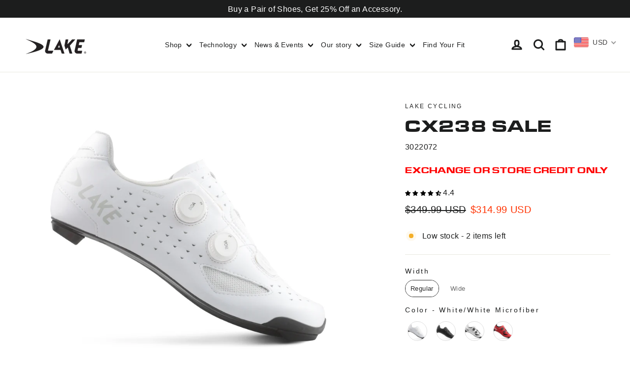

--- FILE ---
content_type: text/css
request_url: https://www.lakecycling.com/cdn/shop/t/28/assets/custom.css?v=152007548861935126661740001507
body_size: 2861
content:
/** Shopify CDN: Minification failed

Line 282:19 Unexpected "input"

**/

.scall-div {
margin:85px 0px;
max-width: 320.25px;
}

/* .unloading[data-transitions=true][data-animate_page_transition_style=page-slow-fade] .transition-body {
animation-duration: .5s !important;
} */



.range_container {
--_marker-border-clr: #1C1D1D;
--_marker-size: 15px;
--_track-heigt: 3px;
--_tooltip-bg-clr: rgba(0, 0, 0, 0.4);
--_tooltip-txt-clr: var(--_marker-border-clr);
width: 100%;
max-width: 600px;
display: flex;
flex-direction: column;
}
.sliders_control {
position: relative;
}
.slider-tooltip {
position: absolute;
top: -2.5rem;
left: 0;
width: fit-content;
color: #1c1d1d;
font-size: .8rem;
border-radius: 4px;
padding: 2px 1px;
text-align: center;
translate: -50% -10px;
font-size: 12px;
background: #d3d3d3;
min-width: 50px;
}
.slider-tooltip::before {
content: "";
position: absolute;
bottom: -0.25rem;
left: 50%;
translate: -50% 0;
width: .5rem;
height: .5rem;
rotate: 45deg;
z-index: -1;
background-color: inherit;
}
.scale div {
padding-top: 0px;
margin-top: 12px;
}

input[type=range]::-webkit-slider-thumb {
-webkit-appearance: none;
pointer-events: all;
width: 14px;
height: 28px;
background-color: var(--_marker-border-clr);
border-radius: 4px;  /* Set the border-radius to 0px for square handles */
box-shadow: 0 0 0 1px var(--_marker-border-clr);
cursor: pointer;
}

input[type=range]::-moz-range-thumb {
-webkit-appearance: none;
pointer-events: all;
width: var(--_marker-size);
height: var(--_marker-size);
background-color: var(--_marker-border-clr);
border-radius: 4px;  /* Set the border-radius to 0px for square handles */
box-shadow: 0 0 0 1px var(--_marker-border-clr);
cursor: pointer;
}



input[type="range"] {
-webkit-appearance: none;
appearance: none;
height: var(--_track-heigt);
width: 100%;
position: absolute;
background-color: var(--_marker-border-clr);
pointer-events: none;
padding: 2px 0px;
}
#fromSlider, #fromSlider2 {
height: 0;
z-index: 1;
}
.scale {
display: flex;
justify-content: space-between;
margin-top: 10px;
position: relative;
width: calc(100% - var(--_marker-size));
margin-inline: auto;
font-size: 0.8rem;
z-index: 9;
}
.scale div {
position: absolute;
translate: -50% 0;
}
.scale div::before {
content: '';
position: absolute;
top: -14px;
left: 50%;
translate: -50% -125%;
width: 1.75px;
height: 17.5px;
background-color: #D3D3D3;
}
.scale2 {
display: flex;
justify-content: space-between;
margin-top: 10px;
position: relative;
width: calc(100% - var(--_marker-size));
margin-inline: auto;
font-size: 0.8rem;
z-index: 9;
}

.scale2 div::before {
content: '';
position: absolute;
top: 0;
left: 50%;
translate: -50% -125%;
width: 1.75px;
height: 17.5px;
background-color: #D3D3D3;
}
.scale div:first-child {
font-size: 16px;
line-height: 17px;
color: #666666;
}
.scale div {
color: #66339900;
}

.scale div:last-child {
font-size: 16px;
line-height: 17px;
color: #666666;
min-width: 63px;
}

.scale2 div:first-child {
font-size: 16px;
line-height: 17px;
color: #666666;
}
.scale2 div {
color: #66339900;
}

.scale2 div:last-child {
font-size: 16px;
line-height: 17px;
color: #666666;
min-width: 50px;
}


/*  */



div#step_7 img {
max-height: 350px;
max-width: 450px;
object-fit: contain;
width: 100%;
margin-top: 65px;
}
div#step_6 img {
max-height: 350px;
max-width: 450px;
object-fit: contain;
width: 100%;
}
div#step_5 img {
max-height: 400px;
max-width: 450px;
object-fit: contain;
width: 100%;
}
div#step_4 img {
width: 100%;
max-height: 400px;
max-width: 450px;
object-fit: contain;
}
div#step_3 img {
width: 100%;
max-height: 350px;
max-width: 450px;
object-fit: contain;
}
div#step_2 img {
max-width: 450px;
object-fit: contain;
width: 100%;
max-height: 350px;
}
div#step_1 img {
max-width: 450px;
object-fit: contain;
width: 100%
max-height: 350px;
}
.fit_right_image img {
max-height: 410px;
max-width: 450px;
object-fit: cover;
width: 100%;
}
.promotional-cards-section__card-image {
align-content: end;
margin: auto;
width: 100%;
}
.error_msg {
color: red !important;
margin: 20px 0 20px 0 !important;
}
.number-grid {
display: grid;
grid-template-columns: repeat(8, 1fr); 
gap: 10px; 
list-style: none; 
padding: 0; 
margin: 0; 
text-align: center; 
}
.radio_high {
display: flex;
flex-direction: column;
gap: 15px;
margin: 35px 0px 70px 0px;
}

.radio-div {
display: flex;
align-items: center;
gap: 10px;
font-size: 16px;
font-weight: 400;
line-height: 19.29px;
color: #666666;
cursor: pointer;
}
.radio-div input[type=radio] {
width: 15px;
height: 15px;
}
.radio-div input[type=radio] {
accent-color: #FF3300 !important;
}
.radio_yes_no {
display: flex;
flex-direction: column;
gap: 15px;
margin: 35px 0px 70px 0px;
}

input[type="radio"]input:checked::after {
background: green;
width: 15px;
height: 15px;
position: absolute;
content: "";
z-index: 0;
border-radius: 20px;
}





.number-grid li {
background: #fff;
padding: 10px 8px;
border: 1px solid #ddd;
font-size: 16px;
cursor: pointer;
transition: background .2s;
color: #666666;
}

.number-grid li:hover {
background: #eaeaea; 
}
.number-grid li.active {
background-color: #C7C7C7;
}

.Question-span{
display: block;
text-align: center; 
font-size: 16px; 
font-weight: 400;
line-height: 25.6px;
margin: 20px 0px;
text-transform: uppercase;
letter-spacing: 3.2px;
}
.back_button {
display: flex; 
align-items: center; 
gap: 8px; 
text-align: center;
cursor: pointer;
margin-bottom: 35px;
}

.back_button svg {
display: inline-block;
vertical-align: middle; 
}

.back_button span {
font-size: 14px;
font-weight: 400;
line-height: 22px;
letter-spacing: 0.4px;
}

.custom-inner-section1 {
display: grid;
grid-template-columns: 1fr 1fr;
margin: 100px 0px;
align-items: center;
gap: 30px;
}
.left_fit_col {
max-width: 478px;
}
.promotional-cards-section__card-content {
max-width: 478px;
}
.custom_first_section .cards-wrapper .promotional-cards-section__card .main_innrer_cards {
display: grid;
grid-template-columns: 1fr 1fr;
margin: 30px 0 80px 0;
align-content: center;
gap: 30px;
}
.left_fit_col h1 {
font-size: 30.6px;
font-weight: 700;
line-height: 36.72px;
color: #1C1D1D;
font-family: Microgramma D Extended;
}
.promotional-cards-section__card-content h1{
font-size: 30.6px;
font-weight: 700;
font-family: sans-serif;
line-height: 36.72px;
color: #1C1D1D;
font-family: 'microgramma_dbold_extended';
}
.left_fit_col p {
font-size: 18px;
font-weight: 400;
letter-spacing: 0.56px;
color: #1C1D1D;
margin: 25px 0px;
line-height: 32px;
font-family: Helvetica;
}
.promotional-cards-section__card-content p {
font-size: 18px;
font-weight: 400;
letter-spacing: 0.56px;
color: #1C1D1D;
margin: 25px 0px;
font-style: italic;
font-family: Helvetica;
}
/* .custom-inner-section1 img {
width: 483px;
height: 543px;
} */
/* .custom_first_section .cards-wrapper .promotional-cards-section__card .main_innrer_cards img {
width: 483px;
height: 543px;
} */
.left_fit_col a {
text-decoration: none;
width: 245px;
height: 47.5px;
background-color: #FF3300;
color: #FFFFFF;
font-size: 16px;
line-height: 22.72px;
letter-spacing: 0.8px;
font-weight: 700;
padding: 12px 50px;
text-align: center;
font-family: Microgramma D Extended;
}
.left_fit_col a:hover {
background-color: #f30;
color: #FFFFFF;
}
.promotional-cards-section__card-content a {
text-decoration: none;
width: 245px;
height: 47.5px;
background-color: #FF3300;
color: #FFFFFF;
font-size: 16px;
line-height: 22.72px;
letter-spacing: 0.8px;
font-weight: 700;
padding: 12px 20px;
text-align: center;
/* font-family: Microgramma D Extended; */
font-family: 'microgramma_dbold_extended';
display: block;
}
.promotional-cards-section__card-content a:hover {
background-color: #f30;
color: #FFFFFF;
}
/*  */


/* For iPad Mini (Portrait) */
@media only screen and (min-width: 481px) and (max-width: 768px) {
.left_fit_col,
.promotional-cards-section__card-content {
min-width: 325px;
}
.fit_right_image img {
max-width: 100%;
}
div#step_1 img {
max-width: 350px;
}
div#step_2 img {
max-width: 100%;
}
div#step_5 img {
max-width: 100%px;
margin-top: 0px;
}
div#step_6 img {
max-width: 100%;
}
div#step_7 img {
max-width: 100%;
margin-top: 0px;
}
.shoes_type{
grid-template-columns: repeat(4, 1fr);

}
}

/* For iPad Air (Portrait) */
@media only screen and (min-width: 769px) and (max-width: 1024px) {
.left_fit_col,
.promotional-cards-section__card-content {
min-width: 325px;
}
.fit_right_image img {
max-width: 350px;
}
div#step_1 img {
max-width: 350px;
}
div#step_2 img {
max-width: 350px;
}
div#step_5 img {
max-width: 350px;
margin-top: 0px;
}
div#step_6 img {
max-width: 350px;
}
div#step_7 img {
max-width: 350px;
margin-top: 0px;
}
.shoes_type{
grid-template-columns: repeat(4, 1fr);

}
}



div#scale2 {
cursor: pointer;
}
div#scale {
cursor: pointer;
}

/* =====================  collection page css  ================================ */

.main_collection .full-unstyled-link {
font-size: 18.9px;
font-weight: 400;
color: #1C1D1D;
line-height: 28.32px;
letter-spacing: 0.4px;
}

.main_collection .card-information .caption-with-letter-spacing.light {
color: #1C1D1D;
font-size: 11px;
line-height: 17.6px;
letter-spacing: 2.2px;
}

.main_collection .card-information span.price-item.price-item--regular {
font-size: 14.4px;
color: #1C1D1D;
line-height: 21.6px;
font-weight: 400;
letter-spacing: 0.4px;
}

.custom-btn button.quick-add__submit.button.button--full-width.button--secondary {
width: 100%;
background: #FF3300;
color: white;
height: 48px;
border: none !important;
font-weight: 700;
font-size: 16px;
line-height: 22.72px;
letter-spacing: 0.8px;
font-family: 'microgramma_dbold_extended';
}

li.grid__item.scroll-trigger.animate--slide-in .card.card--standard.card--media {
border: none;
}

.main_collection li.grid__item.scroll-trigger.animate--slide-in {
padding-right: 22px;
}

.custom-btn button.quick-add__submit.button.button--full-width.button--secondary:after {
box-shadow: none !important;
}


.main_collection .main_title h2 {
font-family: 'microgramma_dbold_extended';
font-size: 30.6px;
font-weight: 700;
line-height: 36.72px;
letter-spacing: 1.5299999713897705px;
text-align: center;
text-underline-position: from-font;
text-decoration-skip-ink: none;
max-width: 478px;
margin: auto;
margin-bottom: 24px;
}

.main_collection .main_title p {
font-family: Helvetica;
font-size: 18px;
font-style: italic;
font-weight: 400;
line-height: 35.84px;
letter-spacing: 0.5600000023841858px;
text-align: center;
text-underline-position: from-font;
text-decoration-skip-ink: none;
}
.main_collection ul#product-grid {
margin-top: 40px;
}



.pagination__list {
display: block !important;
}

ul.pagination__list.list-unstyled {
display: flex !important;
flex-direction: row;
align-content: space-around;
flex-wrap: nowrap;
justify-content: center;
width: 100%;
}


/* jan 2 */

.radio-div input[type="radio"] {
accent-color: #ff231b;
}

ul.filter-items li {
list-style: none;
}
ul.filter-items {
padding: 0;
margin: 0;
}
ul.filter-items li {
font-size: 14px;
margin-bottom: 8px;
font-weight: 400;
color: #1C1D1D;
font-family: Helvetica;
line-height: 17px;
align-items: center;
display: flex;
gap: 4px;
}

.match_percentage {
position: absolute;
top: 0;
z-index: 99;
right: 0;
width: 100%;
text-align: end;
}
.match_percentage span {
font-size: 14px;
font-weight: 400;
color: #000;
line-height: 30px;
text-transform: uppercase;
display: flex;
align-items: center;
justify-content: end;
gap: 4px;
}

.view-more button#load-more {
width: 178px;
border: 1px solid #E8E8E1;
padding: 10px;
background: transparent;
font-size: 13px;
line-height: 15.6px;
letter-spacing: 0.4px;
}

.card__inner.color-scheme-2.gradient.ratio {
height: 200px;
}


.card.card--standard.card--media .card__heading a:after {
display: none;
}

.attributes p {
font-size: 14px !important;
font-weight: 400;
color: #1C1D1D;
line-height: 17.6px;
margin: 8px 0px;
}

.view-more {
text-align: center;
width: 100%;
display: flex;
align-items: center;
justify-content: center;
}


/* =======================  new css  =====================  */


.grid-product__content a.grid-product__link .grid-product__image-mask .image-wrap.loaded {
padding-bottom: 71.10105580693816% !important;
}


/* add to cart note css */


.product-block .product-note {
display: flex;
align-items: center;
gap: 10px;
background: #FFC2C2;
padding: 8px 16px;
background: var(--colorBtnPrimary) var(--urlButtonArrowPng) no-repeat 150% 35%;
}

.product-block .product-note {

--colorBtnPrimary: #FFC2C2;
}
.product-block .product-note span.note-icon {
display: inline-flex;
}
.product-block .product-note  .custom-note {
font-family: Helvetica;
font-size: 13px;
font-weight: 700;
line-height: 19.2px;
margin: 0;
color: #FF0000;
}
.product-block .product-note  a {
margin-left: 0;
}

.feature-row-wrapper .feature-row__item .appear-delay-2 a.btn:hover {
background-position: 95% 35% !important;
}

[data-animate_buttons=true] .btn:not(.btn--no-animate):not(.btn--tertiary):not(.btn--static):hover:not([disabled]) {
background-position: 95% 35% !important;
padding-right: 55px;
}

.product-single__meta .product-block .product-note:hover {
background-position: 95% 35% !important;
padding-right: 35px;
}
.product-single__meta .product-block  .product-note:hover span.next-arrow svg {
display: none;
}
.product-single__meta .product-block .product-note span.next-arrow {
min-height: 26px;
}

.product-note a {
display: flex;
gap: 20px;
justify-content: center;
align-items: center;
}


.back-button {
text-align: right;
margin-bottom: 30px;
}
div#BackProductGridContainer .back-button button {
background: var(--colorBtnPrimary) var(--urlButtonArrowPng) no-repeat -130% 35%;
background-size: 29px;
background-image: url(https://www.lakecycling.com/cdn/shop/t/28/assets/button-back-arrow-2x%201.png) !important;
transition: padding-left .3s, background .3s, opacity 1s;
}
body div#BackProductGridContainer .back-button button:hover {
padding-left: 50px;
padding-right:20px;
background: var(--colorBtnPrimary) var(--urlButtonArrowPng) no-repeat 10% 35% !important;
background-image: url(https://www.lakecycling.com/cdn/shop/t/28/assets/button-back-arrow-2x%201.png) !important;
background-size: 29px !important;
}





@media screen and (max-width: 1200px) {
.main_collection li.grid__item.scroll-trigger.animate--slide-in {
padding-right: 0;
}

}

@media screen and (max-width: 850px) {
.number-grid {
grid-template-columns: repeat(4, 1fr);

}
}


@media screen and (max-width: 650px) {


.custom-inner-section1 {
display: grid;
grid-template-columns: 1fr;
margin: 30px 0px;
align-items: center;
gap: 20px;
}

.custom_first_section .cards-wrapper .promotional-cards-section__card .main_innrer_cards {
display: grid;
grid-template-columns: 1fr;
margin: 30px 0px;
align-content: center;
gap: 20px;
}

.number-grid {
display: grid;
grid-template-columns: repeat(4, 1fr);
margin: 0 0 20px;
}
.radio_high {
margin: 20px 0 20px;
}

.slider-tooltip {
font-size: 10px;
min-width: 45px;
}

.custom-btn button.quick-add__submit.button.button--full-width.button--secondary {
font-size: 14px;
}
.radio_yes_no {
display: flex;
flex-direction: column;
gap: 15px;
margin: 20px 0 20px;
}

.scall-div {
margin: 85px auto;
max-width: 95%;
}
.promotional-cards-section__card-content a {
text-decoration: none;
width: 100%;
}
.left_fit_col a {
width: 100%;
}
.scale div:first-child {
font-size: 14px;
}
.scale div:last-child {
font-size: 14px;
}
div#step_5 img {
margin-top: 0px;
width: 100%;
}
div#step_7 img {
margin-top: 0;
}

}



/* 14-02-2025 */
.fit-banner a.fit-banner__link {
    /* background-image: var(--urlButtonArrow2xPng);
    background-repeat: no-repeat;
    background-size: 29px;
    background-position: 110% 100%;
    transition: 0.25s ease-in-out; */
    position: relative;
    overflow: hidden;
}
/* .fit-banner a.fit-banner__link:hover {
    background-position: 96% 100%;
} */
.fit-banner a.fit-banner__link::after {
    content: "";
    position: absolute;
    right: -100%;
    top: 50%;
    width: 30px;
    height: 10px;
    background-color: transparent;
    background-image: var(--urlButtonArrow2xPng);
    background-position: center;
    background-repeat: no-repeat;
    background-size: 29px;
    transform: translateY(-50%);
    transition: 0.25s ease-in-out;
  filter: brightness(0) saturate(100%) invert(33%) sepia(97%) saturate(4839%) hue-rotate(3deg) brightness(102%) contrast(108%);
}
.fit-banner a.fit-banner__link:hover::after {
    right: 16px;
}
.fit-banner a.fit-banner__link:hover span.fit-banner__chevron {
    visibility: hidden;
}
.fit-banner a.fit-banner__link span.fit-banner__chevron {
    margin-left: auto;
    margin-right: 10px;
}
.fit-banner span.fit-banner__alert svg {
    width: 18px;
    height: auto;
}
a.fixed-view-your-fit {
    position: fixed;
    z-index: 1;
    bottom: 28px;
    right: 28px;
    background: #ff3300;
    color: #fff !important;
    font-size: 15px;
    padding: 8px 18px;
    font-family: 'microgramma_dbold_extended';
}

.promotional-cards-section__card-content a.js-no-transition {
    display: inline;
    padding: inherit !important;
    width: inherit;
    height: inherit;
    margin: 0 !important;
    background: none;
    color: #ff3300;
    font-size: 18px;
    font-weight: 400;
    letter-spacing: 0.56px;
    margin: 25px 0px;
    font-style: italic;
    font-family: Helvetica;
    text-decoration: underline;
}




--- FILE ---
content_type: text/css
request_url: https://www.lakecycling.com/cdn/shop/t/28/assets/ct-styles.css?v=120520695577535284451738920387
body_size: 427
content:
[data-animate_underlines=true] .skrim__underline-me:after{border-bottom-color:#f30}@media only screen and (min-width: 590px){.product-single__sticky{position:-webkit-sticky;position:sticky;top:82px}}header.section-header h1.section-header__title{text-transform:uppercase}.ct-variant-input{float:left}.ct-variant-input-wrap input{clip:rect(0,0,0,0);overflow:hidden;position:absolute;height:1px;width:1px}.ct-variant-input-wrap label{position:relative;display:inline-block;line-height:1;font-weight:400;padding:7px 15px;margin:0 8px 12px 0;font-style:normal;font-size:var(--typeBaseSize);text-transform:none;background-color:#fff;background-color:var(--colorBody);box-shadow:0 0 0 1px #f0f1f3;box-shadow:0 0 0 1px var(--colorBorder);transition:all .25s ease;overflow:hidden;font-family:var(--typeBasePrimary),var(--typeBaseFallback);font-weight:var(--typeBaseWeight);letter-spacing:var(--typeBaseSpacing);line-height:var(--typeBaseLineHeight);border:1px solid var(--colorBorder)}.ct-variant-input-wrap label.selected{box-shadow:0 0 0 2px var(--colorTextBody)}.ct-variant-input-wrap{border:0;padding:0;margin:0 0 26.66667px;position:relative}.ct-variant-input-wrap label.disabled{color:#f0f1f3;color:var(--colorBorder)}.hero__image-wrapper:before{background-image:none!important}div#snize_results{width:90%;max-width:1200px;margin:auto}.ct-hidden{display:none}.ct-sold-out{color:#000000a6}.ct-sold-out label{color:#f0f1f3;color:var(--colorBorder)}.ct-sold-out label:after{position:absolute;content:"";left:50%;top:0;bottom:0;border-left:1px solid;border-color:#f0f1f3;border-color:var(--colorBorder);transform:rotate(45deg)}.jobo_lang_wrapper{box-shadow:0 0 3px #0006}span.ct-cta-wrapper.small{padding:10px 15px;border:2px solid #ff3300;color:#f30;font-weight:800}a.ct-cta-anchor{border-bottom:none}@media only screen and (min-width: 590px){.index-section{margin:25px 0}}ul.site-footer__linklist a,ul.footer__social a svg,span.footer__powered_by a{color:#fff}fieldset[name=Color] div.variant-input[data-index=option2] label.disabled:after,fieldset[name=Width] div.variant-input[data-index=option1] label.disabled:after{display:none}fieldset[name=Color] div.variant-input[data-index=option2] label.disabled,fieldset[name=Width] div.variant-input[data-index=option1] label.disabled{color:#1c1d1d}.site-footer .grid__item:after{display:none}.ct-collection-alert-wrapper{padding-top:25px;width:90%;max-width:1200px;margin:auto}.jdgm-widget.jdgm-widget{display:block;max-width:1000px;margin:auto}.jdgm-widget.jdgm-preview-badge.jdgm-preview-badge--with-link.jdgm--done-setup{margin-bottom:6.66667px}.needsclick.kl-private-reset-css-Xuajs1{min-height:0px!important}a.btn.klaviyo-bis-trigger{width:100%!important}span.ct-footer-copywright{border-right:1px solid}.footer__powered_by a{font-weight:800}.announcement-banner{display:flex;justify-content:center;align-items:center;background-color:#000;padding:10px 20px;width:100%;box-sizing:border-box;gap:200px;overflow:hidden}.announcement-item{display:flex;align-items:center;justify-content:center;text-align:center;white-space:nowrap;flex-shrink:0}.announcement-icon{margin-right:8px;width:20px;height:20px}.announcement-item span{font-size:16px;color:#fff;font-weight:700}@media (max-width: 1280px){.announcement-banner{display:flex;flex-direction:column;align-items:center;gap:10px}.announcement-item{display:none}.announcement-item:nth-of-type(1){display:flex}}@media (max-width: 768px){.collection-switcher__collection[data-index="2"],.collection-switcher__collection[data-index="3"],.collection-switcher__title:nth-child(3),.collection-switcher__title:nth-child(4){display:none}}.product-label{background-color:#000;font-family:helvetica;color:#fff;padding:5px 10px;top:10px;left:10px;font-size:14px;font-weight:700;white-space:nowrap;display:inline-block;margin-bottom:10px}
/*# sourceMappingURL=/cdn/shop/t/28/assets/ct-styles.css.map?v=120520695577535284451738920387 */


--- FILE ---
content_type: text/css
request_url: https://www.lakecycling.com/cdn/shop/t/28/compiled_assets/styles.css?v=5441
body_size: -148
content:
.collapsibles-wrapper.collapsibles-wrapper--border-bottom{margin-bottom:25px}.product-single__description-full,.collapsibles-wrapper.collapsibles-wrapper--border-bottom{max-width:1000px;margin:40px auto}button.label.collapsible-trigger.collapsible-trigger-btn.collapsible-trigger-btn--borders{background:#f30;padding:20px 25px;color:#fff}.collapsible-trigger__icon{right:32px}.collapsible-trigger__icon .icon{height:20px;width:20px}h3.ct-collapsible-title{font-size:20px;margin-bottom:0}.collapsible-content__inner.rte{padding:15px;border-left:8px solid red;margin:0 30px 0 0}span.variant__label-info{text-decoration:underline}.ct-modal{display:none;position:fixed;z-index:9999999;padding-top:100px;left:0;top:0;width:100%;height:100%;overflow:auto;background-color:#000;background-color:#0006}.ct-modal-content{background-color:#fefefe;margin:auto;padding:20px;border:1px solid #888;width:50%}@media only screen and (min-width: 490px) and (max-width: 800px){.ct-modal-content{width:80%}}@media only screen and (min-width: 90px) and (max-width: 489px){.ct-modal-content{width:90%}}.ct-close{color:#aaa;float:right;font-size:28px;font-weight:700}.ct-close:hover,.ct-close:focus{color:#000;text-decoration:none;cursor:pointer}#ctModal span.ct-close-text{color:#f30;text-decoration:underline}#ctModal span.ct-close-text:hover{cursor:pointer}#ctModal #completed_message,#ctModal #error_message{padding-top:13px}#ctModal input#email{width:80%}#ctModal input.btn{margin-top:13px}
/*# sourceMappingURL=/cdn/shop/t/28/compiled_assets/styles.css.map?v=5441 */


--- FILE ---
content_type: application/javascript; charset=utf-8
request_url: https://searchanise-ef84.kxcdn.com/preload_data.7N5W9B9b2q.js
body_size: 9889
content:
window.Searchanise.preloadedSuggestions=['lake cycling','extra wide','cx 201 wide','lake cx238','mx238 gravel','cx 238 wide','extra wide shoes','cx238 wide','cx242 wide','lake cx332','cx201 wide','cx177 wide cycling shoe','gravel shoes','cx 176 wide','mx177 wide','lake mx 241 wide','lake mx241','lake mx176','lake mx238','mx 238 xc','cx 218 wide','mx242 wide','mtb shoes','lake cx241','cx 241 wide','mx 238 wide','cx 332 wide','cx302 road cycling shoes','lake cx242','cx 242 wide','road shoes','spd compatible','winter cycling boots','mx201 wider','mountain bike shoes','triathlon cycling shoes','competition last','lake cx332 wide','lake cx218','boa replacement','womens shoes','mx219 wide','cx403 shoes','lake cx333','wide toe box','cx219 wide cycling shoe','cx 219 wide','cx241 shoe','final sale','cx 332 extra wide','lake cx 403','mx 201 wide','mx201 wide','mx 242 wide','flat pedal','lake cx237','lake cx177','cx 177 wide','lake cx 302','cx219 road','mx169 wide','lake cx201','lake mx177','lake cx 237','heat moldable','wide fit','winter shoes','mx 177 wide','3 hole cleat','mx 238 gravel','mx 241 endurance','comfort plus last','flat pedal mountain shoes','cx 402 wide','mx332 supercross','lake cx1c','cx239 wide','kangaroo leather','lake mxz304','cx403 wide','cx333 wide','how to return','cx 301 wide','cx 403 wide','size guide','wide shoes','speedplay specific','4-hole cleat','cycling shoes','mx201 flat','mx168 enduro','lake cx301','custom insole','cycling socks','mx238 supercross','how to return shoes','lake mx242','cx 302 wide','boa dial','mx238 xc','on sale','lake outlet','cx218 shoe','cx177 wide','cx219 wide','lake cx402','lace up','lake cx302','4 hole cleat','mx238 wide','lake mxz200','cx332 shoe','wide cycling shoe','women road','mx332 wide','cyclocross shoe','lake cx 201','mx241 shoes','carbon sole','comfort plus','mx333 shoes','shoe covers','cycling sandal','clarino microfiber','mx239 gravel','lake mx 332','lake cx 333','lake mx','comfort last','mx332 bike shoe','cx 238 w','indoor cycling','hi v','cx 242 wide men','lake mxz400','sport last','lake mx218','lake mx219','mx 168 wide','heel pad','over shoes','lake mx 219','lake speedplay','winter road shoe','cycling shoe','wide width','2 hole spd','lake cx 241','lake cx403','wide insole','lake mx176 mtb','cx302 wide fit road cycling shoes','lake wide','lake cx 218','replacement heel','boa kit','lake custom','lake mx237','lake cx 242','replacement heel pad kit','women\'s wide toe box','lace up shoes','wide womens cycling shoe','lake cx 301','mx333 wide','cx wide','mx239 gravel wide','shoes mx 176','wide road shoe','lake cx1','cx 333 wide','exchange only','cx146 wide','lake mx 169','toe spikes','cx237 replacement','lake mx 201','cx241 wide','tx 322 air','mx 168 enduro wide','spd shoe','lake road shoes','mx 332 wide','mx1 flat','mx1 comfort','lake cx 219','mx comfort','wide shoe','size 50 wide','lake cx239','lake cx 402','cleat installation','mx30g wide','lake cx 238','tx 223 air','mx168 enduro mtb','lake mx 237','lake mx332','mx218 mx238 mx241','cycling shoes wide','triathlon wide','lake cx 239','wide size 49','mx 332 extra wide','shoes 4 hole','mountain bike','li2 dials','boa laces','winter boots','chameleon blue','lxsdl sandal','cleat cap','kangaroo cycling shoe','lake cx','spike kit','lake cx 332','tx 213 air','cx20r wide','lake mxz303','mx wide','mx 1 carbon','mx 241 endurance wide','wide road shoes','mesh cycling shoe','cx 239 wide','mx 238 x','lake shoe','competition last wide','lake cx237 cycling shoe','white shoes','xc wide','lake mx201','cx332 speedplay','product exchange','mx 146 wide','x wide','shoe laces','lake mxz176','mx30g mesh cycling shoe','lake wide road shoe','mx 168 enduro','lake mx169','lake cx 218 wide','mx 20g','lake mx146 wide fit','lake cx238 wide','cxz176 wide only','shoes best for bunions','mx176 mtb','chameleon green','cx 1 carbon','mx242 regular','mx 169 wide','mx 30g','shoe weight','lake mx 177','cycling gloves','lake mxz120','women wide','clipless shoes','shoe warranty','44 to us size','wide indoor cycling shoes','cx 241 black','cx301 replacement','race last','flat pedal shoes','wide mtb','gravel shoe','road wide','winter insole','heat mold','wide gravel shoes','helcor leather','camo black','contact us','cleaning shoes','for cx241','wide mountain bike shoes','mx237 supercross','shoe care','tx223 shoe','replacement for cx238','lake outlet 50%','race last width','lake mx 238','size 52 wide','wide fit cx242','mx146 black','mens wide shoes','cx333 women','mx 219 wide','cx 176 leather','cx 1 carbon leather','narrow road shoes','cx 241 sky blue/white','mx333 with','cx 237 wide','sale shoes','gift card','mx 201 flat','custom fit','your order','lake cx176 road','mx 218 final','lake cx302 wide','lake cx201 cycling shoe','cycling sandals','tri shoes','cx218 cx238 cx241 tx223 tx322','wide cycling shoes','waterproof mountain shoe','boa li2','lake spd','mx177 beetle/black','cx332 extra wide','lake mx 304','tx224 wide','lake mx20g','mx332 lite','cc 238 wide','mx 238 xc wide','road shoe','lake cyclocross shoes','womens wide width cycling shoe','lake cx 146','lake cx 145','cx176 wide','cleat caps','lake cx237 road','mx239 wide','wide box','cycling shoe inserts','women’s wide','mens wide cycling shoe','action leather','cleat cover','shoe cover','lake cx219','mx21g-x wide','cx 403 4-hole','cx402 replacement','winter gloves','mx146 wide','3 hole cleat shoes','hi viz','mx238 gravel shoe','ip1 dial','cx177 cleat','does exchange only','replacement parts','47 wide sale','cx21c wide','cyclocross sho','care kit','cx 20r','cx 4 hole cleat','mx333 custom','cx 1c','cx332 wide','only speedplay','mtb wide shoes','lake mx 237 supercross','cycling boots','cx 332 women','cx333 narrow','size 39 wide','mt bike shoes','mx242 w','shoe last','shoe size','how to exchange','leather shoe','heat moldable heel counter','spd cleat','shoe inserts','mx238 x','cx 302 extra wide','lake mx 242','wide cycling shoes for','triathlon shoe','spd clip','mx sport','cx302 wide','women offroad','winter socks','wide size 44','mens road shoes','mx 176 x','x wide mtb','shoe bag','offroad wide','cx 146 wide','insoles composite','lake cx146','cx176 sale','cx403 speedplay','cx239 wider','lake mx 176','cyclocross and cross country','women’s road shoes','road cycling shoes','for return','cx 242 regular','mx 238 supercross','dwr spray','mx 1c','wide road cycling shoes','lake cx242 wide cycling shoe','mxz303 parts','lake cx 176','wide road','wide women','39 wide mountain bike','lake mx 239','lake mx239','my order','mx180 enduro','cxz176 offers','223 air triathlon','sole insert','lake cycling shoe','2 hole cleat','42 us size','3-hole cleat','shoe lasts','mx241 endurance','leather shoe care kit','cx 161 wide','clip in','look cleat','mx176 lake','cx 333 extra','red shoes','speed play specific','wide toebox','waterproof shoes','tx213 air','cx332 replacement','cx241 heel','cx145 cycling shoe','road race cycling shoes','tx322 shoe','comfort plus cleat caps','cleaning your','mx 239 wide','mx219 features','lake cx 177','shoes with kangaroo leather','womens offroad','log in','sale size 48','ultra wide','boa dial replacement','mountain bike shoe','41 wide width road shoe','get 20 off','leather cleaning kit','shoe care kit','mtb shoes wide','bike shoes','mx238 xc wide','cleat covers','boa dial li2','black camo','clipless mountain bike shoes','lace up road shoes','cx 238 sale','lake mx wide','cx 301 sport last','wide gravel','mx sport road','wide platform','lake 332 wide','mx 332 custom','boa replacement kit','race last cleat','store that sell lake shoes','lake cx20r','lake wide shoes','lake mx238-x wide mtb shoe','cx332 4-hole cleat','cross spike','lake mx238-x wide','double wide','merino socks','mx30 wide','lake sizing','lake competition','purchases made','lake winter boots','mens 48 wide','mid foot cleat','narrow shoes','women\'s road shoes','mx332 lite wide','wide size 46','lake mx219 wide','light weight road cycling shoes','38.5 women’s wide','heat molding','mx238 gravel cycling shoes','mx238-x wide mtb','mx160 lake','road bike shoes','high arch','mx 1 flat','wide toe road bike shoes','lake mx238-x','mxz 200 × 1 wide black/black 43','mx 145 wide','toe box','lake cycling shoes','wide flat','cx238 road','close out','mx160 enduro','women cycling shoes','mx332 clarino','women\'s shoes','lake 169 wide','natural foot shape','lake podium','boa warranty','cx218 wide','lake cx 303','mx 146 winter','speedplay shoes','foot shape','lake mx 238-x wide','tx 322 wide','wide men shoes','spd shoes','lake shoes','wide spd','lake mx238 wide mountain bike shoes','red wide','mx177-x wide','bike shoe','2 hole shoes','size 44 wide touring','mx 169 enduro','sport last width','lake cx241 wide','wide cycling','closure laces','lake cx145 cycling shoe','lake mxz304 mountain bike shoe','tx223 air','winter boot','mtb toe spikes','【lake】cx 177','301 extra wide','womens shoe wide foot','mx177 offers','mx x','mx 241 endurance wide 43','womens road shoes','boa dials','lake mx238 wide','high volume','wide foot','shoes accessories','cx218 cx1c','lake mx 218','final sales','lake mx238 gravel carbon','lake extra wide','enduro wide','lake mx30g','lake 241 wide','cx pedal','cx 402 wide fit','winter shoe','spd wide','leather care','boa ip1','womens gravel cycling shoes','heel replacement','winter cycling shoes','flat mx201','cx332 wide sale','168 enduro wide','gravel wide','mx145 cycling shoe','spot last','mx comfort last','lake cx403 wide','mtb 44 wide','mx 238-x','42 extra wide','cx241-x wide','cleat slot','replacement lace','332 heel pad','wide cx','us shoe size','lake cx219 wide','lace pattern','view order','mx 332 lite','speed play','cycling shoes lake','raven insoles','mx 1 c','touring shoes','mx competition last','mx237 replacement kit','clipless pedal','water proof','purple shoes','flat shoes','lake 242 mx','road cx333','lake cx wide','women shoe size','cx comfort plus','women\'s wide','mx 176 mx','moldable heel counter','to return','heat up heel','men\'s wide road shoe','clipless mountain','cleat slot covers','mx238 mx168','mx sport last','toe covers','orange cycling shoes','mxz120 cleat','vibram sole','best for bunions','narrow heel','lake road','lake mx 168 enduro','comfort mtb','lightest shoe','winter cx146','lake mx21g','lake cx cycling shoe','mtb flat pedal shoes','cycling helmet','lake mx177 wide cycling','tx213 air wide white/black 39','pink shoes','carbon insole','mx218 wide','lake mx168 enduro','lake 238 wide','mx30g fits','gravel race','cx extra wide','yellow shoes','mx competition','cx 219 wide black','mx 201 comfort plus','replacement boa dial','cx332 cx302 replacement heel big kit','tx224-x comfort plus white/black 43','lake mx177 wide cycling shoe','summer hat','lake cx177 cycling shoe','wide sizes','mx241 wide','super cross','cx competition','cx wide men','shape raven insoles','lake mx1c','last shapes','nufoam mesh','mx 180 enduro','mtb wide lace','238 x wide','cx 21c','mx1 cx','lake cx241 road','cc 177 wide','39.5 wide cycling','cx 177 final sale','toe splay','heel pad cx402','mtb shoe','black and gold','fit guide','lake mx175','cx 1-c','leather cycling shoes','cx 332 4-hole cleat','cx/tx comfort plus','lake mx238 gravel','moldable thermaform','mx 145 sale','mx comfort plus last','cx332 heel replacement','sizing suggestion','cx219 shoe','mtb wide','competition wide','womens white cycling shoes','mens gravel shoes','cx 1 c','mx 242 regular bio camo black','hi viz yello','lake max 177','mx 332 clarino','womens wide','larger toe box','shoe design','lake cx 241 cycling shoe men\'s','cycling shoes inserts','heal cleat','mx 241 wide','cx 19 width','lake shoe bag','speedplay sole','replacement boa','extra wide toe box','wide cx302','lake cx21c','mxz120 cycling shoe','13 wide mountain bike shoe','wide gravel shoe','cx 403 sale','size 50 extra wide off road','reflective silver/grey','lake mx180 mtb','with mx80','mx 237 wide','wide size','gravel bike','how to use boa','size 38 womens','size 49 narrow','all products','for cx402','mx238-x wide','38 size wide','size 37 womens','lake mx145','spare part','indoor riding','custom fit carbon','mx 1 clarino','lake cx401','mx238 gravel 3022245','mx241 replacement','custom order','instep height','inner sole','cold weather','mx 1-c','pro deal','winter mountain','carbon wide','wide sole','lake 238 yellow','boa tool','mx238 xc sale','platform shoe','mesh upper','mx20g bike shoe','mx 21g wide','boot cycling','tx224 comfort','cx333 women\'s','mx242-x wide','barefoot shoe','size table','mx 237 wide lake mx','women\'s gravel shoe','road cx 242','lake cycling 146','ecco leather','mx z120','wide width cycling','off size','lake cx 232','lake cx 175','lake cx176','mx 238 gravel wide','lake mxz 303','mx 238-x wide','mtb leather','mxz 200 sale wide black/black 47','winter road shoes','boa fit system','narrow mtb shoes','46 extra wide','extra wide mountain bike shoe','narrow feet','lake wide mtb cycling shoes','lake mountain bike shoe mxz304','cx 201 width','cx20r women','wide 43 men','tx 213 wide','suede care','lake cx403 cycling shoe','cx301 cx332','mxz176 shoes','cx/tx competition last','extra wide mtb shoes','off road','mx169 feature','cx comfort plus last','mxz wide','mx332 womens','mx1 c','for cx238','ice lock','mens cycling shoes','lasting board','lake mxz21','tx wide','tx322 air regular black/white 44','lake mx 333','two hole cleat','lake 239g','wide indoor','cxz176 cycling shoe','mxz400 sale','ee mountain bike','cx332 chameleon','lake 403 wide','duty free','mtb shoe wide','mens wide road','socks available','custom colors','please contact','women’s gravel','cx201 and','fitting to','cx 301 men','mx gravel','winter off road','black/grey 48','extra wide 42','strap cycling shoes','cleat positioning','biking shoe','flat wide','lake mx242 wide','cx332 4 hole','cx final sale','hole cleat','lake flat cycling','cx242 wide cycling shoe','boa l6','shoes cx 161','mx237 enduro','cleat installation guidelines','care and maintenance','stores that sell lake shoes','narrow fit','lake cycling mx238 wide','road cycling','shoes for','speedplay cycling shoe','review shoe','low arch','women wide road','cx238 wide sale','mx238 wide gravel','cx leather','leather care kit','women\'s boa','shoe parts','lake mx 332 clarino','extra wide road shoes','import fee','carbon insoles','mens road cycling','mx238 sale','tx 223 xt','triathlon shoes','mx 239 gravel','mx 177-x','clean suede','45 road shoes','lake mx201 flat wide','lake cx239 wide','lake mx239-x wide mountain bike shoes','48 extra wide','wide wide','cx1c cx21c','men wide','mx wide cycling shoe','road wide fit shoes','mx cyclocross','spike wrench','handmade cfc 3k carbon fiber sole','44 wide road','bikepacking shoe','lightweight shoes','wide flat shoes','lake mx1','raven carbon fiber s','what cleat','mx race','cycling cap','cxz176 features','leather shoes','mx 47 wide','orange shoes','cx403 replacement heel pad','bike light','mx 241 x','toe pad','mx238 mtb','lake cx 401','fit matrix','urban blue','mountain bike sole','lake mx168','cfc video','lake lake','dwr coating','wide toe','how to','flat bottom','38 wide mountain bike cycling','cx301 wide','custom color','cx177 features','mx 238 wide white','wide triathlon shoes','ecco fullgrain leather','cx heel','triathlon features','cx 1 carbon wide','cx 338 wide','matte grey','lake mx238 x','mx women\'s','mx238 gravel wide','winter cycling','mx comfort plus','toe cover','first time','cx20r offers','boa ip1 s','sport last offroad','cross spike kit','lake winter','bio camo','mx mtb','lake mx242 wide cycling','3-hole cleat pattern','cx238 sale','mx331 cross','tx 223 air wide','tx322 air','lake wide cycling shoes','women\'s lake cycling shoes','segmented upper','lake road extra wide','clip in style','be size','heat moldable upper','lxsdl sandal cleat','road wide 38','lake lxsdl','cycling shoe sale','mx239 mountain','sho laces','extra wide shoes size 48','shoes spd','43.5 extra wide','weight of 241','wide shoe box','lake bike','lake tx','lake tx223 air','mx332 clarino bike shoe','cleat adapter','gravel and shoes','mx 218 wide','lake mx 170','carbon shoe','speedplay adapter','final sale cx','mx shoes','winter road gloves','lake gravel','replacement cs1 laces','white shoe','mx218 mx238','women’s wide road shoe','cs1 laces','women’s wide shoes','lug inserts','extra wide cycling shoe','cx401 replacement heel pad kit','lake tx223','cx 201 comfort plus','cx 4 hole cleat wide','boa closure','ip1-s boa','lake mx 1','lake endurance','fit solution','tx223 at','3 hole shoes','wide bike','heel pad kit','cx 403 narrow','mountain bike shoes wide','cx332 heel','mx146 feature','women shoes','mx wide 45','womens wide 37.5 or 38','lake cx 332 wide','mx spike','mountain biking','mx145 mxz400','tx air','wide feet','road cycling shoes 44','mx1c wide','cx 403 heel','klite kangaroo leather','us size','shoe cleaning kit','big foot','cx237 kit','wide mens','mtb cleat','road shoes wide','mx 332 supercross','lake mtb','wide winter','cx mtb','l black','mx 333 lite','mx176 wide','women’s road','cx237 heelkit','compare cx238 and','womens sale shoes','us sizes','extra wide road','li2 boa','winter cycling gloves','wide shoe size','roomy toe-box','46 comp last','cx/mx 332','ip1 boa','mx flat','mountain shoes','custom shoe builder','lake cx177 wide cycling shoe','high tops','competition wide last','pink road shoes','mx wide black','winter mtb','lake extra shoe','lxsdl cycling sandal','lake mxz305','wide size 37','i\'d me','white/black 44','lake x wide','lake mx177 wide','cx242 regular','what are mtb shoes','cx242 narrow','sale size 40 road shoe','lake mx20','lake 242 wide','38.5 women\'s wide','cx302 narrow','silver shoe','lake mxz176 cycling shoe','cleat installation video','women\'s road shoe','cx1 wide','women s wide widths','fullgrain suede','lake cx238 cx','women’s cycling shoes','molding heel','mx332 supercross bike shoe','road bike','lake wide road','leather shoe wider','what foot shape are you','cx 20 r','replacement pad','best road shoes for hot foot','cx sport','lake mx168 wide','women\'s last','flat mtb spike kit','flat shoe','cx241 chrome','mens wide','cx 218 cx','heel kit','lake w','spd touring shoes','boa instructions','lake boa','mtb spike kit','wider toe box','men indoor cycling shoes','cx333 utilizes','mx carbon','winter last','large fits','stores that','lake gravel shoes','spd sl','womens road','cleat bolt','black gold','mx 242 black','in soles','womens feet','lake cx238 wide cycling shoe','side wide','jerseys men','wide mtb shoes','lake cleat','rubber sole replaceable','wide bunion','cycling shoes size 45 extra wide','heel kit replacement','xtra wide','leather spd shoes','cx 322 wide','regular width with low volume','flat pedal shoe','wide road cycling shoe','lake mx238 x gravel','cx 332 extra wide × 1 extra wide chameleon blue 45.5','cx332 cycling shoe','cx 302 heel','mx177 features','road shoes with kangaroo leather','high shoes','helcor abrasion resistant leather','women\'s gravel shoes','mx145 wide','racing cleat','heat models','mtb spike','open mesh','suede leather','lake mtb shoe 44','moldable heel','womens mtb shoes','winter wool cycling socks','lake 332 womens','wide men','leather kit','carbon leather','lake cf','wide sale','cx 332 chameleon green','spd womens','road 2 hole','lake mx 168','ee width','shoe spikes','wide mtb shoe','wide extra wide','shoes on sale','kangaroo leather re','mx 239 gravel wide','mxz21 mountain bike shoe','wide cx332','wide shoes road','mx177-x wide mtb shoes','mx20g wide','black hat','hot weather','narrow bike shoes','cx403 4-hole cleat wide','cx239 with','heel pads','toe spacer','mx239 x','gravel extra wide','white wide','womens gravel shoes','mountain wide','cx241 size 41 wide','women cycling','high instep','high to','wide sport last','mxz304 sale','tx213 air wide','mx238 brown','mx238 wide 45','women’s cycling','mx cx','winter sock','lake tri','mx competition_last','best shoe for','road cleat','lake cx177 road shoe wide boa white','heel cup','cx238 cycling shoe','wide mens shoes','cx218 cycling shoe','with nufoam','lake cx242 black silver 41','lake mx 165','women cx332','wide mtb cycling','shoes with no cleat','lake flat cycling shoes','flat feet','endurance shoe','l6 boa','mtb mx201 mx169,mxz120','lake mx 180','boa kits','mb extra wide','mens black/silver clarino','boa dial ip1/ip1s replacement kit','lake mx180','thermaform technology','lake mx 233','women’s shoe','cleat system','foot shaped','race women','fat bike','to us size','mx endurance','cx 332 speed','for foot issues','arch inserts','wide shoes men','cycling shoe white','ti 223 xt','wide bike shoes','white lace up','mx 169 mtb','ip1s boa','wide socks','black boa','shoes cycling','hike a bike','carbitex arch','wide red','extra wide 40 road 40.5','mx sport_last','mx 332 women\'s','push/pull ip1 boa','wide flat pedal shoe','is action leather','lake step','lake road cycling shoe wide women','mx177 cycling shoe','competition last widths','mx 1 g','flat spike','winter road','heel wedge','winter sole','wide white cycling','toe spike','cross country','last road','mtb 40 wide','men\'s wide','racing road bike','flats wide','cleat shoes','cx333 wide cycling shoe','42.5 extra wide','cx403 speedplay cycling shoe','white 49 road','wide width road','extra wide mtb','cross country shoes','cx 332 white white','mesh lightweight','flat spike kit','tri carbon','shoe width','men off road','mx238 road','trail shoes','fabric shoe','cx332 4-hole','cycling mx177','triathlon shoes wide','wide off road','mx332 extra wide','mens shoes','womens fit','double sole','lake mxz','lake cycling shoes womens','lace shoes','shoes size','shoe for','spare parts','mx 238 green','mountain bikers','cx1 c','lake cx 241 wide','mx blue','mxz304 continues','road cycling womens wide shoes','cx cycling shoe','mx238 supercross sale wide','road cycling wide shoes for men','re do fit','lake hat','men road wide shoe','blue road shoes','size 50 narrow','cx239 wide cycling shoe','men triathlon shoes','leather dressing','for leisure','extra wide size 43','womens gravel','wide cx 333','wide cx 332','wide cx20r','regular tx224','white shoe men','what size road bike shoes is us 13','race plus last','over shoe','mx242 spike kit','road black 44','40 wide cycling','flat pedal shoe wide','mx21g 43','44 extra wide','wide comfortable toe box','k lite','mx177 wide 42','lake tx224 competition shoe','nylon outsole','shoes men with velcro','spd cover','ip1 dials','242 extra wide','mx239 gravel shoe','mx177 x','46 gravel wide','red wide 44','road shoes 51','black and white','leather extra wide','cycling shoes with wide toe box','mens road','best lake for bunions','lake mx332 biking','lake vibram','what is exchange only','wide sock','platform shoes','brown leather','lake shoes mx169','gravel sale','lake mtb shoes wide','lake cycling wide shoes','carbon fiber','hypergrip enduro sole','lake mx 220','road cycling shoes wide','mx 176 wide','best lake road shoe for volume','shoe lace','shoe oil','cx238 wide cycling shoe','replacement boa laces','cx332 green','mtb accessories','replacement kit','leather road shoes','mid cleat','mx 218 x','leather upper','mx238 suede','strong blue','endurance wide','replace soles','cx238 heel replacement','boa black','clarino lake cx333','are non-refundable','cc 177 width','mx177 mountain','sign up','cx201 wider','water resistant','push/pull ip1-s boa lacing system','wintersock primaloft','extra extra wide','wide mountain bike shoe','last description','cleaning kit','lake mx1 flat','women’s off road','wide last','mesh white','mx race_last','mx1 wide','replacement mtb spike kit','carbon gravel','low volume last','slot covers','lake by','lakes wider shoe','mx 238 x gravel','white mountain bike shoe','mx enduro','mtb spikes','boa mxz400','mx332 mens','replacement toe','cx/mx 242','winter boot insole','lake to','lake cap','cx 238 heel','boa dial li2 colour replacement kit','road wide shoes','lake performance','lake cx145','mxz200 wide','outsole road','lake cx332 extra wide','cycling shoe spd','lace replaceable','mx extra wide','purple and white 5','wide enduro','gravel mx238','air wide','38 extra wide','mountain be shoes','mid foot','me mx 403 wide','wide mountain shoes','mountain trail','width of wide shoes','boa dial ip1/ip1s colour replacement kit','mx heel','cx217 heelkit','cx 332 mens','women’s spd','road bike shoe','gravel men','moldable carbon','comfort last plus','white clarino','lake insole','wide cycling shoes for women','women tri shoe','45.5 extra wide','s works','leather shoe care','mx 1 cx','lake cx black','mx241 endurance sal','cx241 wide 44','my comfort','wide cycling shoes size 49 and 50','gravel shoes women','mx sizing','compatible boa','speedplay cleat','lake mx177 cycling shoe','cx332 women','cx carbon','mx 238 cross','cx332 4-hole cleat sale','tri shoe men\'s','how to a','off road shoes','cx white','me ike','wide womens','mtb mx 177','ice lock anti-slip lug inserts','cx lace','the mx238 takes the mx237','cx238 replacement','mx201 mx169 mxz120','boa heel','cx 1 wide','leather mtb shoes','lake’s handmade cfc','lake wide mountain shoe','gravel shoes wide','boa lace','shoe cx 331','gravel spd','cx403 road cycling shoes','wide cyclocross','road mens','mx 176 cycling shoe','mx332 race','cycling shoes road','womens road shoe 3 hole','lake cross kit','lake mx 241','3 hole cleat replaceable','mx winter','lake beetle','wide lace','lake race','cycling shoe bag','cx403 women\'s sale','platform pedals','toe pitch','x238 wide','mx 1 carbon leather','speedplay wide','man shoe','shoe for feet','submit review','lake carbon road','mx 238 xc wide gravel','kit cx401','2-hole spd','rain boot','cold weather shoes','heel pad cx332 new','mens cx332','wide speedplay','lake carbon fiber','walking comfort','boa ip1 black','mx 238 sc','replacement spike','wide shoes women','leather lace','heat heel','lake cx219 road shoe','half sizes','black gravel shoe','lake cycling shoe mx','lake supercross','403 4-hole cleat','heel slip','heel pad cx238','shoe fit','shoe numbness','gravel bike shoes','lake mx241 shoes','mx 238 extra wide','white cycling','road winter','carbon shoes','bike shoes winter','lake cx238 shoes','speed play wide','mx 1 x','how to wear','men\'s wide shoe','wide mountain','xtra wide road','mx168 wide','what last was','stiff carbon','lake cx 305','lake 238 cycling shoe','road lace','weight race','men\'s chameleon blue cycling shoes','cx238 wide size 44','wide yellow','lake cx 236','mx238 gravel wider','adventure racing','cleat nm','cx402 replacement heel pad kit','cx 241 chrome','flat mtb','wide size 50','wide white cycling shoes size 48','flat no clip cycling shoes','21c wide','road wide toe box','road shoes wide toe box','m 177 wide','last profile','mxz304 wide','lake mx177-x wide cycling shoes','cx/tx sport','size 11 wide men\'s shoes','summer shoes','women spd','shoes extra wide','gravel cycling','wide cx403','wide cx 301','over socks','women’s wide toe box','tx312 c','wide size 39','competition last width','lake sandals','cfc shoe','lake mx146 winter cycling shoes','lake mx146-x','mx21 g','summer shoe','cx 201 narrow','blue shoes','mx169 wider','cycling shoe size','mx 1 x black clarino','bike sandals','mx 20g wide','navy blue','mx239 x gravel','competition last replacement heel pad','cx mx','mtb carbon','cleat spacer','xtra wide cycling shoe','how to mesh','lake mx30g gravel','gravel microfiber','39.5 extra wide','wide fittings','how to white','lake cx333 wide','foot training box','replacement heel kit','lake cycling shoe mx238 gravel','lake cx238 lake','cx 242 women','mx cap','gravel size 50','any instep height','mx 21g','foot width','road bike wide','48 wide width','lake cx332 4-hole cleat road shoe','cx241 boa','wide mens road shoes','cx 403 extra wide','how to exchange shoes','heat shoe','in cm','cxz176 sale','hike a bike wide','model sizes','women’s cycli g shoes','lake mx239 gravel','extra wide shoe','carbon fiber shoe','tx213 air × 1','hot shoes','mx238 gravel sale','size 49 wide cycling shoes','cx302 womens','cx302 classic','women gravel','mx238 flat','lake cx238 heel','air tx 223','mx333 x','race pad','mens wide road shoe','recycled leather','cleat wear','cx301 replacement small heel pad','accessories cx301','narrow mx','cx women','off road wide','supercross wide 39.5','wide mt','cx219 carbon','speed draw-string','replacement laces','leather 38 wide','lake mx 238 gravel','womens sale','women\'s size 38.5','lake sport','cx238 w','last measure','wide foot box','outlast heel lining','lake green','green road shoes','cx20 rn','parts mx','mx332 heel','cx tx','mix 238 gravel','all day mtb','gravel race shoe','cx302 white','mx238 gravel white/black','44 wide mens','shoe cleat inserts','with shoes','gravel cleat','double boa','mx30 x','biki g','mx 238 grind','cleat mount','lake cx hole','lake cycling mxz120','xc mtb racing','size 41 ee','lake mx 146','mx333 mountain bike','is ip1','mx238 wide 40','last compared','lake 241 wide mtb','flat mountain bike shoes','mx 24 wide','side s','custom mold','mid winter cycling boot','mx242 bio camo','bunion feet','cx 241 parts','cx heel replacement','lake 332 white','cleat replacement','reflective silver/grey microfiber','wide sale shoes','cx z176','mx 241 chrome','will cx201 fit','cross kit','lake comfort','tx223 wide','lake mountain','wide fit flats','wide ball girth','wide white 43','outlet women\'s','wide mtb flat shoe','lake mx238 xc wide','size mountain','lake cx242 with','color options','toe bumper','cycling mens','in sole','mx238 wide black camo','nylon injected','heat molding heat','cx403 women\'s','gravel women','women\'s gravel','mx332 urban blue','lake mx160','reflective silver/black 44','2900 lake cycling shoe','mx238 replacement','lake mx 238-x','168 enduro final','what is','womens cx 242','hypergrip enduro','cx332 chameleon green','cleaning your shoes','lake comfort wide','for toe splaying','c x241','lake models','toe straps','shoe triathlon','lake laces','cx238 white','black cx332','cx 238 wide final sale','lake cx 332 women','boa s','lake mx146','cleat less shoes','mx c','women’s bike shoes','lake sock','shoe to mx238','lake mx 225','wide width shoes','daily commuter','competition last replacement heel pad kit','me bike','road sport','road winter shoes','compatible models','spd compatible size 38','heat insole','cx 242 wide size','mx238 gravel cycling shoe','cx mountain shoes black','what is a size 13','five ten','walking shoe','x wide road shoe','cycle shoes','i sole','lake c','cx302 white black','sale mx','lake cx241-x','mx boots','mx 237 endurance wide 44','big box','cleat sale','patent leather','women’s road wide width','mx332 light','bike and hike','height above','need the','lake cx332 road cycling shoes','log out','cx302 x','lake cx332 shoes','mx168 shoes','f so','boa ip1 kits','cage pedals','size 48 wide road shoe','mx 100 womens','kangaroo leather care','lake mx 1 c','womens mx sport','sock adjustment','mx1 g','carbon mtb','cx wide 44','pedal cleat','mx 1 carbon microfiber final sale','lake 145 mx','flat foot','reflective silver/black 45.5','mm on box','women\'s lake cx403','lake mx332 helcor','lake endurance shoe','shoe boa clarino','de feet cycling socks','clarino mi','shoe hole pattern','cx 241 wide final sale','shoe heat moldable','models in extra wide','black red','shoe width stretch','women road wide','women’s cx 332','wide cx241','lake xc','cx218 cx219 cx238 cx241 cx1c','wide flat mountain bike shoes','t shirt','zero winter cycling','yellow/black 37','lake tx322','off road cleat','sky blue','leather flat sole cycling shoe','winter wide','mx238 shoe','does the box wide shoes','cx238 black camo','dial lace','lake mx238 gravel cycling shoe','ip1s colour','mx extra','women’s wide cycling shoes','standard insole','size 44 wide','lake 302 wide','spd mountain','race boa','spare heelpad','wide fit women','climbing shoe','moldable thermaform carbon fiber','women road bike shoes size 37','shoe cleaning','cx 176 wid','box racing','compression socks','gravel womens','comfort last mtb','men gravel','large size','cx1 carbon','to care','cx 332 regular','ip1 replacement','cx 302 women\'s','cx237 wide','pad kit for cx402','indoor on','lake mx332 supercross','sole system','boa dial kit','boa fit system li2 dials','winter flat pedal','wide women’s cycling shoe','wide white road 45','raven carbon fiber l','road extra wide','lake water','boa replacement for','cx403 4 hole','extra wide road shoe','where is the model on shoes','lake mx 45.5','lake mx1 wide','tb wide','mtb flat','lake mx169 cycling shoe','mx241 mx242','xc shoes','road shoe wide','replacement heel pad','lake flat','cx177 standout','men’s shoes','t shirts','shoes road','spd white shoes','lake mx 332 supercross','tx223 air white/black','shoes mx','cx238 regular','lightweight wide','accessories boa','sport wide','heel pad cx 238','2 hole spd compatible','bike packing','sole inserts','ip1 lace','lake road shoe','403 wide speedplay','cx219 sale','red narrow shoes','boa dial ip1/ip1s kit','men’s wide toe box','mx241 endurance sale','clipless compatible waterproof','shoes for numbness','cx301 extra wide','road shoes with','size 15mm','dial boa ip1','mtb women shoes','winter insulation','use size','womens wide width','lake mx333','women\'s shoe','men road','get 20% off','cycling shoe mx','winter bike boots','cx238 black','boa dial ip1/ip1s','be wide','mx238 cx','women cycling wide','cx 241 sport','c to','white mtb','lake mx238 x supercross','reflective silver','is exchange only','with bunions','side mtb','shoes men\'s','cx301 replacement heel','cx403 replacement','mx 238 competition','ip1 dials video','cx241 heel pad','boa lacing','cycling shoe for feet','heel tx222','cx 302 se','shoe toe','cx 1 lace up','cx332 men','mx 1 carbon microfiber','lake cx332 road','sad shoes','custom carbon','a review','m z','cx 33 wide','cx331 heel pad','cx332 womens','leather spd shoe','pittard leather','lake triathlon shoes 46','cx332 white','mx 30g wide','gravel bike shoe','lake cx332 women','tx comfort plus','laces replacement','mx bike shoe','size 10 us mens','boa 2 kits','cx238 heel','cx242 heel','lake triathlon','lacing system','all shoes','jerseys womens','lake cycling shoe cx 201','lake shirt','mx238 mountain','mx146 cycling shoe','boa closer','comfort plus width','toe cap','lake shoes boa','wet weather','heel pad replacement','for cx177','mx177 sale','x wide cycling shoe','gravel shoes 44','mxz304 parts','custom fit carbon shoes wide','lake mountain bike shoe','mx239 comes','peloton shoes','winter soles','peloton cycling','heel cx242','wide bike shoe','lake cycling shoes wide','for flat pedal','lake cycling gloves','custom insoles','m4 dial','lake mx177-x wide mountain bike shoes','winter-specific cycling','lake mx146 winter cycling boots size 43 wide','lake road cleat','wide and high instep feet','heel molding','lake logo','lake mtb 46.5','winter shoes with','clipless winter','mxz 303 boa replacement','wide women cycling shoe with','lake summer','lake tx213 air','women’s shoes','mx332 men','cx 239 heel pads','cleat cx','sandal size 37','lake insoles','lake shoe care kit','indoor spe','for mx146','cx 177-x','placement of','lake 332 boa','cx177 wide black/black reflective 44','in tx','4 hole wide','wide hole','foam cleaner','mx168 mtb','trail cross','change heel','men\'s road cycling shoes','competition pad kit','mx xc 146','cx21c cycling shoe','spd road shoes wide','wide feet gravel','cycling shorts','lake cycling 201','casual biking shoes','wide cx 403'];

--- FILE ---
content_type: text/javascript
request_url: https://cdn.starapps.studio/apps/vsk/lake-cycling/data.js
body_size: 1261
content:
"use strict";"undefined"==typeof window.starapps_data&&(window.starapps_data={}),"undefined"==typeof window.starapps_data.product_groups&&(window.starapps_data.product_groups=[{"id":3814851,"products_preset_id":677969,"collections_swatch":"first_product_image","group_name":"CX177 Mega","option_name":"Width","collections_preset_id":null,"display_position":"top","products_swatch":"first_product_image","mobile_products_preset_id":677969,"mobile_products_swatch":"first_product_image","mobile_collections_preset_id":null,"mobile_collections_swatch":"first_product_image","same_products_preset_for_mobile":true,"same_collections_preset_for_mobile":true,"option_values":[{"id":7137789214874,"option_value":"Regular","handle":"cx-177","published":true,"swatch_src":null,"swatch_value":null},{"id":7137791115418,"option_value":"Wide","handle":"cx-177-wide","published":true,"swatch_src":null,"swatch_value":null}]},{"id":3802850,"products_preset_id":677969,"collections_swatch":"first_product_image","group_name":"CX219","option_name":"Width","collections_preset_id":null,"display_position":"top","products_swatch":"first_product_image","mobile_products_preset_id":677969,"mobile_products_swatch":"first_product_image","mobile_collections_preset_id":null,"mobile_collections_swatch":"first_product_image","same_products_preset_for_mobile":true,"same_collections_preset_for_mobile":true,"option_values":[{"id":7183985377434,"option_value":"Regular","handle":"cx-219","published":true,"swatch_src":"No","swatch_value":null},{"id":7183993962650,"option_value":"Wide","handle":"cx-219-wide","published":true,"swatch_src":"No","swatch_value":null}]},{"id":6039047,"products_preset_id":677969,"collections_swatch":"first_product_image","group_name":"CX21C","option_name":"Width","collections_preset_id":null,"display_position":"top","products_swatch":"first_product_image","mobile_products_preset_id":677969,"mobile_products_swatch":"first_product_image","mobile_collections_preset_id":null,"mobile_collections_swatch":"first_product_image","same_products_preset_for_mobile":true,"same_collections_preset_for_mobile":true,"option_values":[{"id":9638438338900,"option_value":"Regular","handle":"cx21c","published":true,"swatch_src":null,"swatch_value":null},{"id":15108197482879,"option_value":"Wide","handle":"cx21c-copy","published":true,"swatch_src":null,"swatch_value":null}]},{"id":3802868,"products_preset_id":677969,"collections_swatch":"first_product_image","group_name":"CX238","option_name":"Width","collections_preset_id":null,"display_position":"top","products_swatch":"first_product_image","mobile_products_preset_id":677969,"mobile_products_swatch":"first_product_image","mobile_collections_preset_id":null,"mobile_collections_swatch":"first_product_image","same_products_preset_for_mobile":true,"same_collections_preset_for_mobile":true,"option_values":[{"id":6776616681626,"option_value":"Regular","handle":"cx238","published":true,"swatch_src":"No","swatch_value":null},{"id":6776616059034,"option_value":"Wide","handle":"cx-238-wide","published":true,"swatch_src":"No","swatch_value":null}]},{"id":5427590,"products_preset_id":677969,"collections_swatch":"first_product_image","group_name":"CX238 Sale","option_name":"Width","collections_preset_id":null,"display_position":"top","products_swatch":"first_product_image","mobile_products_preset_id":677969,"mobile_products_swatch":"first_product_image","mobile_collections_preset_id":null,"mobile_collections_swatch":"first_product_image","same_products_preset_for_mobile":true,"same_collections_preset_for_mobile":true,"option_values":[{"id":6776602099866,"option_value":"Regular","handle":"cx-238-sale","published":true,"swatch_src":null,"swatch_value":null},{"id":6776601641114,"option_value":"Wide","handle":"cx-238-wide-sale","published":true,"swatch_src":null,"swatch_value":null}]},{"id":5080871,"products_preset_id":677969,"collections_swatch":"first_product_image","group_name":"CX239 Mega","option_name":"Width","collections_preset_id":null,"display_position":"top","products_swatch":"first_product_image","mobile_products_preset_id":677969,"mobile_products_swatch":"first_product_image","mobile_collections_preset_id":null,"mobile_collections_swatch":"first_product_image","same_products_preset_for_mobile":true,"same_collections_preset_for_mobile":true,"option_values":[{"id":14892476563839,"option_value":"Regular","handle":"cx239","published":true,"swatch_src":null,"swatch_value":null},{"id":14898964726143,"option_value":"Wide","handle":"cx239-wide","published":true,"swatch_src":null,"swatch_value":null}]},{"id":3802912,"products_preset_id":677969,"collections_swatch":"first_product_image","group_name":"CX241 Sale","option_name":"Width","collections_preset_id":null,"display_position":"top","products_swatch":"first_product_image","mobile_products_preset_id":677969,"mobile_products_swatch":"first_product_image","mobile_collections_preset_id":null,"mobile_collections_swatch":"first_product_image","same_products_preset_for_mobile":true,"same_collections_preset_for_mobile":true,"option_values":[{"id":8486590873940,"option_value":"Regular","handle":"cx-241-new","published":false,"swatch_src":"No","swatch_value":null},{"id":8486620692820,"option_value":"Wide","handle":"cx-241-wide-new","published":false,"swatch_src":"No","swatch_value":null}]},{"id":3802913,"products_preset_id":677969,"collections_swatch":"first_product_image","group_name":"CX242","option_name":"Width","collections_preset_id":null,"display_position":"top","products_swatch":"first_product_image","mobile_products_preset_id":677969,"mobile_products_swatch":"first_product_image","mobile_collections_preset_id":null,"mobile_collections_swatch":"first_product_image","same_products_preset_for_mobile":true,"same_collections_preset_for_mobile":true,"option_values":[{"id":7603699941530,"option_value":"Regular","handle":"cx-242","published":true,"swatch_src":"No","swatch_value":null},{"id":7616057507994,"option_value":"Wide","handle":"cx-242-wide","published":true,"swatch_src":"No","swatch_value":null}]},{"id":3802914,"products_preset_id":677969,"collections_swatch":"first_product_image","group_name":"CX302","option_name":"Width","collections_preset_id":null,"display_position":"top","products_swatch":"first_product_image","mobile_products_preset_id":677969,"mobile_products_swatch":"first_product_image","mobile_collections_preset_id":null,"mobile_collections_swatch":"first_product_image","same_products_preset_for_mobile":true,"same_collections_preset_for_mobile":true,"option_values":[{"id":7058582306970,"option_value":"Narrow","handle":"cx-302-narrow","published":true,"swatch_src":"No","swatch_value":null},{"id":7058588598426,"option_value":"Regular","handle":"cx-302-regular","published":true,"swatch_src":"No","swatch_value":null},{"id":7058590531738,"option_value":"Wide","handle":"cx-302-wide","published":true,"swatch_src":"No","swatch_value":null}]},{"id":6175263,"products_preset_id":677969,"collections_swatch":"first_product_image","group_name":"CX302 mega sale","option_name":"Width","collections_preset_id":null,"display_position":"top","products_swatch":"first_product_image","mobile_products_preset_id":677969,"mobile_products_swatch":"first_product_image","mobile_collections_preset_id":null,"mobile_collections_swatch":"first_product_image","same_products_preset_for_mobile":true,"same_collections_preset_for_mobile":true,"option_values":[{"id":15129955238271,"option_value":"Narrow","handle":"cx302-narrow-copy","published":true,"swatch_src":null,"swatch_value":null},{"id":15129954877823,"option_value":"Regular","handle":"cx302-copy","published":true,"swatch_src":null,"swatch_value":null},{"id":15129955860863,"option_value":"Wide","handle":"cx302-wide-copy","published":true,"swatch_src":null,"swatch_value":null}]},{"id":4050909,"products_preset_id":677969,"collections_swatch":"first_product_image","group_name":"CX332 Sale","option_name":"Width","collections_preset_id":null,"display_position":"top","products_swatch":"first_product_image","mobile_products_preset_id":677969,"mobile_products_swatch":"first_product_image","mobile_collections_preset_id":null,"mobile_collections_swatch":"first_product_image","same_products_preset_for_mobile":true,"same_collections_preset_for_mobile":true,"option_values":[{"id":8983583490388,"option_value":"Regular","handle":"cx-332-sale","published":true,"swatch_src":null,"swatch_value":null},{"id":8983609377108,"option_value":"Wide","handle":"cx-332-wide-sale","published":true,"swatch_src":null,"swatch_value":null},{"id":8983614488916,"option_value":"Extra Wide","handle":"cx-332-extra-wide-sale","published":true,"swatch_src":null,"swatch_value":null}]},{"id":3802929,"products_preset_id":677969,"collections_swatch":"first_product_image","group_name":"CX333","option_name":"Width","collections_preset_id":null,"display_position":"top","products_swatch":"first_product_image","mobile_products_preset_id":677969,"mobile_products_swatch":"first_product_image","mobile_collections_preset_id":null,"mobile_collections_swatch":"first_product_image","same_products_preset_for_mobile":true,"same_collections_preset_for_mobile":true,"option_values":[{"id":8662979019092,"option_value":"Narrow","handle":"cx333","published":true,"swatch_src":"No","swatch_value":null},{"id":8663117627732,"option_value":"Regular","handle":"cx333-regular","published":true,"swatch_src":"No","swatch_value":null},{"id":8663118152020,"option_value":"Wide","handle":"cx333-wide","published":true,"swatch_src":"No","swatch_value":null}]},{"id":3802961,"products_preset_id":677969,"collections_swatch":"first_product_image","group_name":"CX403","option_name":"Width","collections_preset_id":null,"display_position":"top","products_swatch":"first_product_image","mobile_products_preset_id":677969,"mobile_products_swatch":"first_product_image","mobile_collections_preset_id":null,"mobile_collections_swatch":"first_product_image","same_products_preset_for_mobile":true,"same_collections_preset_for_mobile":true,"option_values":[{"id":6776613306522,"option_value":"Regular","handle":"cx-403","published":true,"swatch_src":"No","swatch_value":null},{"id":6776612585626,"option_value":"Wide","handle":"cx-403-x","published":true,"swatch_src":"No","swatch_value":null}]},{"id":3803018,"products_preset_id":677969,"collections_swatch":"first_product_image","group_name":"MX238 GRAVEL","option_name":"Width","collections_preset_id":null,"display_position":"top","products_swatch":"first_product_image","mobile_products_preset_id":677969,"mobile_products_swatch":"first_product_image","mobile_collections_preset_id":null,"mobile_collections_swatch":"first_product_image","same_products_preset_for_mobile":true,"same_collections_preset_for_mobile":true,"option_values":[{"id":7204431790234,"option_value":"Regular","handle":"mx-238-gravel","published":true,"swatch_src":"No","swatch_value":null},{"id":8723834274132,"option_value":"Wide","handle":"mx238-gravel-wide","published":true,"swatch_src":"No","swatch_value":null}]},{"id":5084813,"products_preset_id":677969,"collections_swatch":"first_product_image","group_name":"MX239 Gravel Mega","option_name":"Width","collections_preset_id":null,"display_position":"top","products_swatch":"first_product_image","mobile_products_preset_id":677969,"mobile_products_swatch":"first_product_image","mobile_collections_preset_id":null,"mobile_collections_swatch":"first_product_image","same_products_preset_for_mobile":true,"same_collections_preset_for_mobile":true,"option_values":[{"id":14899920175487,"option_value":"Regular","handle":"mx239-gravel","published":true,"swatch_src":null,"swatch_value":null},{"id":14901846311295,"option_value":"Wide","handle":"mx239-gravel-wide","published":true,"swatch_src":null,"swatch_value":null}]},{"id":3912837,"products_preset_id":677969,"collections_swatch":"first_product_image","group_name":"MX30G","option_name":"Width","collections_preset_id":null,"display_position":"top","products_swatch":"first_product_image","mobile_products_preset_id":677969,"mobile_products_swatch":"first_product_image","mobile_collections_preset_id":null,"mobile_collections_swatch":"first_product_image","same_products_preset_for_mobile":true,"same_collections_preset_for_mobile":true,"option_values":[{"id":8850021744980,"option_value":"Narrow","handle":"mx30g","published":true,"swatch_src":null,"swatch_value":null},{"id":8850109104468,"option_value":"Regular","handle":"mx30g-1","published":true,"swatch_src":null,"swatch_value":null},{"id":8850116084052,"option_value":"Wide","handle":"mx30g-wide","published":true,"swatch_src":null,"swatch_value":null}]},{"id":3923902,"products_preset_id":677969,"collections_swatch":"first_product_image","group_name":"MX333","option_name":"Width","collections_preset_id":null,"display_position":"top","products_swatch":"first_product_image","mobile_products_preset_id":677969,"mobile_products_swatch":"first_product_image","mobile_collections_preset_id":null,"mobile_collections_swatch":"first_product_image","same_products_preset_for_mobile":true,"same_collections_preset_for_mobile":true,"option_values":[{"id":8852405682516,"option_value":"Narrow","handle":"mx333-narrow","published":true,"swatch_src":null,"swatch_value":null},{"id":8852211106132,"option_value":"Regular","handle":"mx333","published":true,"swatch_src":null,"swatch_value":null},{"id":8852410564948,"option_value":"Wide","handle":"mx333-wide","published":true,"swatch_src":null,"swatch_value":null}]}],window.starapps_data.product_groups_chart={"cx-177":[0],"cx-177-wide":[0],"cx-219":[1],"cx-219-wide":[1],"cx21c":[2],"cx21c-copy":[2],"cx238":[3],"cx-238-wide":[3],"cx-238-sale":[4],"cx-238-wide-sale":[4],"cx239":[5],"cx239-wide":[5],"cx-241-new":[6],"cx-241-wide-new":[6],"cx-242":[7],"cx-242-wide":[7],"cx-302-narrow":[8],"cx-302-regular":[8],"cx-302-wide":[8],"cx302-narrow-copy":[9],"cx302-copy":[9],"cx302-wide-copy":[9],"cx-332-sale":[10],"cx-332-wide-sale":[10],"cx-332-extra-wide-sale":[10],"cx333":[11],"cx333-regular":[11],"cx333-wide":[11],"cx-403":[12],"cx-403-x":[12],"mx-238-gravel":[13],"mx238-gravel-wide":[13],"mx239-gravel":[14],"mx239-gravel-wide":[14],"mx30g":[15],"mx30g-1":[15],"mx30g-wide":[15],"mx333-narrow":[16],"mx333":[16],"mx333-wide":[16]});

--- FILE ---
content_type: text/javascript; charset=utf-8
request_url: https://www.lakecycling.com/products/cx238.js
body_size: 5807
content:
{"id":6776616681626,"title":"CX238 SALE","handle":"cx238","description":"\u003ch5\u003eDescription\u003c\/h5\u003e\n\u003cp\u003eEvolving from the CX237, Lake has improved upon performance and durability, with its high-cadence riding favorite, the Lake CX238 Road Shoe.\u003c\/p\u003e\n\u003cp\u003eShaped for a better, more comfortable fit, the Competition last increases toe pitch and heel lift, allowing the foot to expand under high pedaling pressure. Supporting the shoe is Lake's Race carbon fiber sole, offering impressive stiffness and power transfer while remaining low in weight. To protect the shoe from premature wear, the full-grain leather upper boasts a panel at the heel and a rubber bumper at the toe, plus mesh panels for proper ventilation.\u003c\/p\u003e\n\u003cp\u003eDesigned for high-pressure riding, the Lake CX238's wider forefoot provides the relief you need to focus on the road ahead.\u003c\/p\u003e\n\u003cp\u003e\u003cstrong\u003e\u003cspan class=\"TextRun SCXW118993519 BCX8\" lang=\"EN-GB\" data-contrast=\"auto\"\u003e\u003cspan class=\"NormalTextRun SCXW118993519 BCX8\"\u003eShop the latest version \u003c\/span\u003e\u003c\/span\u003e\u003c\/strong\u003e\u003c\/p\u003e\n\u003cp\u003e\u003cspan class=\"TextRun SCXW118993519 BCX8\" lang=\"EN-GB\" data-contrast=\"auto\"\u003e\u003cspan class=\"NormalTextRun SCXW118993519 BCX8\"\u003e\u003c\/span\u003e\u003c\/span\u003e\u003ca href=\"https:\/\/www.lakecycling.com\/collections\/road\/products\/cx239\"\u003e\u003cimg src=\"https:\/\/cdn.shopify.com\/s\/files\/1\/0560\/3249\/3722\/files\/CX239-WHT-BLK-OUT_100x100.png?v=1735844235\" style=\"margin-bottom: 16px; float: none;\"\u003e\u003c\/a\u003e\u003c\/p\u003e\n\u003cp\u003e\u003ca href=\"https:\/\/lake-cycling.myshopify.com\/pages\/materials\" target=\"_blank\"\u003e\u003cimg src=\"https:\/\/cdn.shopify.com\/s\/files\/1\/1026\/3407\/files\/CF_thumb.jpg?1392214269230005741\" alt=\"\"\u003e\u003c\/a\u003e\u003ca href=\"https:\/\/www.lakecycling.com\/pages\/materials\" target=\"_blank\"\u003e\u003cimg src=\"https:\/\/cdn.shopify.com\/s\/files\/1\/0560\/3249\/3722\/files\/BOA_DIPF_Solar_CMYK-720x720-83bc970d-1fb8-46b7-960d-fde24086f6cb_480x480.jpg?v=1694634816\" alt=\"\" width=\"51\" height=\"51\"\u003e\u003c\/a\u003e\u003c\/p\u003e\n\u003ch5\u003eLast\u003c\/h5\u003e\n\u003cp\u003e\u003ca rel=\"noopener noreferrer\" href=\"\/pages\/shoe-lasts\" target=\"_blank\"\u003eCX\/TX Competition Last\u003c\/a\u003e\u003cspan\u003e –\u003c\/span\u003e\u003cspan\u003e \u003c\/span\u003e\u003cspan\u003eWith a profile specifically designed for very high-cadence riding \u0026amp; higher pressure, our Competition last features a more curved profile than the Sport last. The main differences include increased toe pitch \u0026amp; heel lift, a tighter heel \u0026amp; a slightly wider ball girth to allow the foot to expand under high pedaling pressures.\u003c\/span\u003e\u003c\/p\u003e\n\u003ch5\u003eOutsole\u003c\/h5\u003e\n\u003cp\u003e\u003cspan\u003eLake \u003c\/span\u003e\u003cspan\u003eCompetition 100% Carbon Fiber Sole. Available in a 3-hole cleat pattern.\u003c\/span\u003e\u003c\/p\u003e\n\u003ch5\u003eUpper\u003c\/h5\u003e\n\u003cp\u003e\u003cspan\u003eFullgrain Water Resistant Premium Leather or Clarino Microfiber and Outlast heel lining. Helcor heel panel and rubber toe bumper helps protect the upper from scuffs and scratches. Outlast temperature regulating heel and tongue lining offers a luxurious foot feel, while maintaining a breathable, durable \u0026amp; firm grip to your foot.\u003c\/span\u003e\u003c\/p\u003e\n\u003ch5\u003eClosure\u003c\/h5\u003e\n\u003cp\u003e\u003cspan\u003eBOA® Fit System Li2 dials. The Li2 dial is the most advanced platform in cycling, offering a precise, micro-adjustable fit in both directions and designed to resist abrasion.\u003c\/span\u003e\u003c\/p\u003e\n\u003cp\u003e\u003cmeta charset=\"utf-8\"\u003e\u003cspan\u003eDISCLAIMER: Shoes may ship with IP1 dials\u003c\/span\u003e\u003c\/p\u003e\n\u003ch5\u003e\u003cspan\u003eVideo\u003c\/span\u003e\u003c\/h5\u003e\n\u003cdiv style=\"text-align: left;\"\u003e\n\u003cdiv style=\"text-align: left;\"\u003e\n\u003cdiv style=\"text-align: left;\"\u003e\u003cbr\u003e\u003c\/div\u003e\n\u003c\/div\u003e\n\u003c\/div\u003e\n\u003cp\u003e\u003ciframe height=\"315\" width=\"560\" src=\"https:\/\/www.youtube.com\/embed\/yIgUbJqOLYY\"\u003e\u003c\/iframe\u003e\u003c\/p\u003e","published_at":"2022-11-01T10:25:42-05:00","created_at":"2021-05-27T20:28:46-05:00","vendor":"Lake Cycling","type":"Shoes","tags":["all_shoes","collection_outlet","collection_road","competition_last","CX238","cx238_loop","exchange only","homepage_most_popular","snize_last_CX\/TX Competition","snize_size_36","snize_size_37","snize_size_38","snize_size_39","snize_size_39.5","snize_size_40","snize_size_40.5","snize_size_41","snize_size_41.5","snize_size_42","snize_size_42.5","snize_size_43","snize_size_43.5","snize_size_44","snize_size_44.5","snize_size_45","snize_size_45.5","snize_size_46","snize_size_46.5","snize_size_47","snize_size_48","snize_size_49","snize_size_50","snize_size_52","snize_width_Regular","snize_width_Wide","swatch","ts_quad"],"price":31499,"price_min":31499,"price_max":31499,"available":true,"price_varies":false,"compare_at_price":34999,"compare_at_price_min":34999,"compare_at_price_max":34999,"compare_at_price_varies":false,"variants":[{"id":43069682909338,"title":"White\/White Microfiber \/ 36","option1":"White\/White Microfiber","option2":"36","option3":null,"sku":"3022072","requires_shipping":true,"taxable":true,"featured_image":{"id":36041473425562,"product_id":6776616681626,"position":1,"created_at":"2023-01-09T13:45:10-06:00","updated_at":"2023-12-05T12:18:13-06:00","alt":null,"width":1025,"height":760,"src":"https:\/\/cdn.shopify.com\/s\/files\/1\/0560\/3249\/3722\/products\/CX238-MICRO-WHT-WHT-OUT.png?v=1701800293","variant_ids":[43069682909338,43069682942106,43069682974874,43069683007642,43069683040410,43069683073178,43069683105946,43069683138714,43069683171482,43069683204250,43069683237018,43069683269786,43069683302554,43069683335322,43069683368090,43069683400858,43069683433626,43069683466394,43069683499162,43069683531930,43069683564698,43069683597466,46988573540692,46988573573460]},"available":true,"name":"CX238 SALE - White\/White Microfiber \/ 36","public_title":"White\/White Microfiber \/ 36","options":["White\/White Microfiber","36"],"price":31499,"weight":1361,"compare_at_price":34999,"inventory_management":"shopify","barcode":"8718568143733","featured_media":{"alt":null,"id":28530136842394,"position":1,"preview_image":{"aspect_ratio":1.349,"height":760,"width":1025,"src":"https:\/\/cdn.shopify.com\/s\/files\/1\/0560\/3249\/3722\/products\/CX238-MICRO-WHT-WHT-OUT.png?v=1701800293"}},"quantity_rule":{"min":1,"max":null,"increment":1},"quantity_price_breaks":[],"requires_selling_plan":false,"selling_plan_allocations":[]},{"id":43069682942106,"title":"White\/White Microfiber \/ 37","option1":"White\/White Microfiber","option2":"37","option3":null,"sku":"3022073","requires_shipping":true,"taxable":true,"featured_image":{"id":36041473425562,"product_id":6776616681626,"position":1,"created_at":"2023-01-09T13:45:10-06:00","updated_at":"2023-12-05T12:18:13-06:00","alt":null,"width":1025,"height":760,"src":"https:\/\/cdn.shopify.com\/s\/files\/1\/0560\/3249\/3722\/products\/CX238-MICRO-WHT-WHT-OUT.png?v=1701800293","variant_ids":[43069682909338,43069682942106,43069682974874,43069683007642,43069683040410,43069683073178,43069683105946,43069683138714,43069683171482,43069683204250,43069683237018,43069683269786,43069683302554,43069683335322,43069683368090,43069683400858,43069683433626,43069683466394,43069683499162,43069683531930,43069683564698,43069683597466,46988573540692,46988573573460]},"available":false,"name":"CX238 SALE - White\/White Microfiber \/ 37","public_title":"White\/White Microfiber \/ 37","options":["White\/White Microfiber","37"],"price":31499,"weight":1361,"compare_at_price":34999,"inventory_management":"shopify","barcode":"8718568143740","featured_media":{"alt":null,"id":28530136842394,"position":1,"preview_image":{"aspect_ratio":1.349,"height":760,"width":1025,"src":"https:\/\/cdn.shopify.com\/s\/files\/1\/0560\/3249\/3722\/products\/CX238-MICRO-WHT-WHT-OUT.png?v=1701800293"}},"quantity_rule":{"min":1,"max":null,"increment":1},"quantity_price_breaks":[],"requires_selling_plan":false,"selling_plan_allocations":[]},{"id":43069682974874,"title":"White\/White Microfiber \/ 38","option1":"White\/White Microfiber","option2":"38","option3":null,"sku":"3022074","requires_shipping":true,"taxable":true,"featured_image":{"id":36041473425562,"product_id":6776616681626,"position":1,"created_at":"2023-01-09T13:45:10-06:00","updated_at":"2023-12-05T12:18:13-06:00","alt":null,"width":1025,"height":760,"src":"https:\/\/cdn.shopify.com\/s\/files\/1\/0560\/3249\/3722\/products\/CX238-MICRO-WHT-WHT-OUT.png?v=1701800293","variant_ids":[43069682909338,43069682942106,43069682974874,43069683007642,43069683040410,43069683073178,43069683105946,43069683138714,43069683171482,43069683204250,43069683237018,43069683269786,43069683302554,43069683335322,43069683368090,43069683400858,43069683433626,43069683466394,43069683499162,43069683531930,43069683564698,43069683597466,46988573540692,46988573573460]},"available":false,"name":"CX238 SALE - White\/White Microfiber \/ 38","public_title":"White\/White Microfiber \/ 38","options":["White\/White Microfiber","38"],"price":31499,"weight":1361,"compare_at_price":34999,"inventory_management":"shopify","barcode":"8718568143757","featured_media":{"alt":null,"id":28530136842394,"position":1,"preview_image":{"aspect_ratio":1.349,"height":760,"width":1025,"src":"https:\/\/cdn.shopify.com\/s\/files\/1\/0560\/3249\/3722\/products\/CX238-MICRO-WHT-WHT-OUT.png?v=1701800293"}},"quantity_rule":{"min":1,"max":null,"increment":1},"quantity_price_breaks":[],"requires_selling_plan":false,"selling_plan_allocations":[]},{"id":43069683007642,"title":"White\/White Microfiber \/ 39","option1":"White\/White Microfiber","option2":"39","option3":null,"sku":"3022075","requires_shipping":true,"taxable":true,"featured_image":{"id":36041473425562,"product_id":6776616681626,"position":1,"created_at":"2023-01-09T13:45:10-06:00","updated_at":"2023-12-05T12:18:13-06:00","alt":null,"width":1025,"height":760,"src":"https:\/\/cdn.shopify.com\/s\/files\/1\/0560\/3249\/3722\/products\/CX238-MICRO-WHT-WHT-OUT.png?v=1701800293","variant_ids":[43069682909338,43069682942106,43069682974874,43069683007642,43069683040410,43069683073178,43069683105946,43069683138714,43069683171482,43069683204250,43069683237018,43069683269786,43069683302554,43069683335322,43069683368090,43069683400858,43069683433626,43069683466394,43069683499162,43069683531930,43069683564698,43069683597466,46988573540692,46988573573460]},"available":false,"name":"CX238 SALE - White\/White Microfiber \/ 39","public_title":"White\/White Microfiber \/ 39","options":["White\/White Microfiber","39"],"price":31499,"weight":1361,"compare_at_price":34999,"inventory_management":"shopify","barcode":"8718568143764","featured_media":{"alt":null,"id":28530136842394,"position":1,"preview_image":{"aspect_ratio":1.349,"height":760,"width":1025,"src":"https:\/\/cdn.shopify.com\/s\/files\/1\/0560\/3249\/3722\/products\/CX238-MICRO-WHT-WHT-OUT.png?v=1701800293"}},"quantity_rule":{"min":1,"max":null,"increment":1},"quantity_price_breaks":[],"requires_selling_plan":false,"selling_plan_allocations":[]},{"id":43069683040410,"title":"White\/White Microfiber \/ 39.5","option1":"White\/White Microfiber","option2":"39.5","option3":null,"sku":"3022076","requires_shipping":true,"taxable":true,"featured_image":{"id":36041473425562,"product_id":6776616681626,"position":1,"created_at":"2023-01-09T13:45:10-06:00","updated_at":"2023-12-05T12:18:13-06:00","alt":null,"width":1025,"height":760,"src":"https:\/\/cdn.shopify.com\/s\/files\/1\/0560\/3249\/3722\/products\/CX238-MICRO-WHT-WHT-OUT.png?v=1701800293","variant_ids":[43069682909338,43069682942106,43069682974874,43069683007642,43069683040410,43069683073178,43069683105946,43069683138714,43069683171482,43069683204250,43069683237018,43069683269786,43069683302554,43069683335322,43069683368090,43069683400858,43069683433626,43069683466394,43069683499162,43069683531930,43069683564698,43069683597466,46988573540692,46988573573460]},"available":true,"name":"CX238 SALE - White\/White Microfiber \/ 39.5","public_title":"White\/White Microfiber \/ 39.5","options":["White\/White Microfiber","39.5"],"price":31499,"weight":1361,"compare_at_price":34999,"inventory_management":"shopify","barcode":"8718568143771","featured_media":{"alt":null,"id":28530136842394,"position":1,"preview_image":{"aspect_ratio":1.349,"height":760,"width":1025,"src":"https:\/\/cdn.shopify.com\/s\/files\/1\/0560\/3249\/3722\/products\/CX238-MICRO-WHT-WHT-OUT.png?v=1701800293"}},"quantity_rule":{"min":1,"max":null,"increment":1},"quantity_price_breaks":[],"requires_selling_plan":false,"selling_plan_allocations":[]},{"id":43069683073178,"title":"White\/White Microfiber \/ 40","option1":"White\/White Microfiber","option2":"40","option3":null,"sku":"3022077","requires_shipping":true,"taxable":true,"featured_image":{"id":36041473425562,"product_id":6776616681626,"position":1,"created_at":"2023-01-09T13:45:10-06:00","updated_at":"2023-12-05T12:18:13-06:00","alt":null,"width":1025,"height":760,"src":"https:\/\/cdn.shopify.com\/s\/files\/1\/0560\/3249\/3722\/products\/CX238-MICRO-WHT-WHT-OUT.png?v=1701800293","variant_ids":[43069682909338,43069682942106,43069682974874,43069683007642,43069683040410,43069683073178,43069683105946,43069683138714,43069683171482,43069683204250,43069683237018,43069683269786,43069683302554,43069683335322,43069683368090,43069683400858,43069683433626,43069683466394,43069683499162,43069683531930,43069683564698,43069683597466,46988573540692,46988573573460]},"available":false,"name":"CX238 SALE - White\/White Microfiber \/ 40","public_title":"White\/White Microfiber \/ 40","options":["White\/White Microfiber","40"],"price":31499,"weight":1361,"compare_at_price":34999,"inventory_management":"shopify","barcode":"8718568143788","featured_media":{"alt":null,"id":28530136842394,"position":1,"preview_image":{"aspect_ratio":1.349,"height":760,"width":1025,"src":"https:\/\/cdn.shopify.com\/s\/files\/1\/0560\/3249\/3722\/products\/CX238-MICRO-WHT-WHT-OUT.png?v=1701800293"}},"quantity_rule":{"min":1,"max":null,"increment":1},"quantity_price_breaks":[],"requires_selling_plan":false,"selling_plan_allocations":[]},{"id":43069683105946,"title":"White\/White Microfiber \/ 40.5","option1":"White\/White Microfiber","option2":"40.5","option3":null,"sku":"3022078","requires_shipping":true,"taxable":true,"featured_image":{"id":36041473425562,"product_id":6776616681626,"position":1,"created_at":"2023-01-09T13:45:10-06:00","updated_at":"2023-12-05T12:18:13-06:00","alt":null,"width":1025,"height":760,"src":"https:\/\/cdn.shopify.com\/s\/files\/1\/0560\/3249\/3722\/products\/CX238-MICRO-WHT-WHT-OUT.png?v=1701800293","variant_ids":[43069682909338,43069682942106,43069682974874,43069683007642,43069683040410,43069683073178,43069683105946,43069683138714,43069683171482,43069683204250,43069683237018,43069683269786,43069683302554,43069683335322,43069683368090,43069683400858,43069683433626,43069683466394,43069683499162,43069683531930,43069683564698,43069683597466,46988573540692,46988573573460]},"available":false,"name":"CX238 SALE - White\/White Microfiber \/ 40.5","public_title":"White\/White Microfiber \/ 40.5","options":["White\/White Microfiber","40.5"],"price":31499,"weight":1361,"compare_at_price":34999,"inventory_management":"shopify","barcode":"8718568143795","featured_media":{"alt":null,"id":28530136842394,"position":1,"preview_image":{"aspect_ratio":1.349,"height":760,"width":1025,"src":"https:\/\/cdn.shopify.com\/s\/files\/1\/0560\/3249\/3722\/products\/CX238-MICRO-WHT-WHT-OUT.png?v=1701800293"}},"quantity_rule":{"min":1,"max":null,"increment":1},"quantity_price_breaks":[],"requires_selling_plan":false,"selling_plan_allocations":[]},{"id":43069683138714,"title":"White\/White Microfiber \/ 41","option1":"White\/White Microfiber","option2":"41","option3":null,"sku":"3022079","requires_shipping":true,"taxable":true,"featured_image":{"id":36041473425562,"product_id":6776616681626,"position":1,"created_at":"2023-01-09T13:45:10-06:00","updated_at":"2023-12-05T12:18:13-06:00","alt":null,"width":1025,"height":760,"src":"https:\/\/cdn.shopify.com\/s\/files\/1\/0560\/3249\/3722\/products\/CX238-MICRO-WHT-WHT-OUT.png?v=1701800293","variant_ids":[43069682909338,43069682942106,43069682974874,43069683007642,43069683040410,43069683073178,43069683105946,43069683138714,43069683171482,43069683204250,43069683237018,43069683269786,43069683302554,43069683335322,43069683368090,43069683400858,43069683433626,43069683466394,43069683499162,43069683531930,43069683564698,43069683597466,46988573540692,46988573573460]},"available":false,"name":"CX238 SALE - White\/White Microfiber \/ 41","public_title":"White\/White Microfiber \/ 41","options":["White\/White Microfiber","41"],"price":31499,"weight":1361,"compare_at_price":34999,"inventory_management":"shopify","barcode":"8718568143801","featured_media":{"alt":null,"id":28530136842394,"position":1,"preview_image":{"aspect_ratio":1.349,"height":760,"width":1025,"src":"https:\/\/cdn.shopify.com\/s\/files\/1\/0560\/3249\/3722\/products\/CX238-MICRO-WHT-WHT-OUT.png?v=1701800293"}},"quantity_rule":{"min":1,"max":null,"increment":1},"quantity_price_breaks":[],"requires_selling_plan":false,"selling_plan_allocations":[]},{"id":43069683171482,"title":"White\/White Microfiber \/ 41.5","option1":"White\/White Microfiber","option2":"41.5","option3":null,"sku":"3022080","requires_shipping":true,"taxable":true,"featured_image":{"id":36041473425562,"product_id":6776616681626,"position":1,"created_at":"2023-01-09T13:45:10-06:00","updated_at":"2023-12-05T12:18:13-06:00","alt":null,"width":1025,"height":760,"src":"https:\/\/cdn.shopify.com\/s\/files\/1\/0560\/3249\/3722\/products\/CX238-MICRO-WHT-WHT-OUT.png?v=1701800293","variant_ids":[43069682909338,43069682942106,43069682974874,43069683007642,43069683040410,43069683073178,43069683105946,43069683138714,43069683171482,43069683204250,43069683237018,43069683269786,43069683302554,43069683335322,43069683368090,43069683400858,43069683433626,43069683466394,43069683499162,43069683531930,43069683564698,43069683597466,46988573540692,46988573573460]},"available":false,"name":"CX238 SALE - White\/White Microfiber \/ 41.5","public_title":"White\/White Microfiber \/ 41.5","options":["White\/White Microfiber","41.5"],"price":31499,"weight":1361,"compare_at_price":34999,"inventory_management":"shopify","barcode":"8718568143818","featured_media":{"alt":null,"id":28530136842394,"position":1,"preview_image":{"aspect_ratio":1.349,"height":760,"width":1025,"src":"https:\/\/cdn.shopify.com\/s\/files\/1\/0560\/3249\/3722\/products\/CX238-MICRO-WHT-WHT-OUT.png?v=1701800293"}},"quantity_rule":{"min":1,"max":null,"increment":1},"quantity_price_breaks":[],"requires_selling_plan":false,"selling_plan_allocations":[]},{"id":43069683204250,"title":"White\/White Microfiber \/ 42","option1":"White\/White Microfiber","option2":"42","option3":null,"sku":"3022081","requires_shipping":true,"taxable":true,"featured_image":{"id":36041473425562,"product_id":6776616681626,"position":1,"created_at":"2023-01-09T13:45:10-06:00","updated_at":"2023-12-05T12:18:13-06:00","alt":null,"width":1025,"height":760,"src":"https:\/\/cdn.shopify.com\/s\/files\/1\/0560\/3249\/3722\/products\/CX238-MICRO-WHT-WHT-OUT.png?v=1701800293","variant_ids":[43069682909338,43069682942106,43069682974874,43069683007642,43069683040410,43069683073178,43069683105946,43069683138714,43069683171482,43069683204250,43069683237018,43069683269786,43069683302554,43069683335322,43069683368090,43069683400858,43069683433626,43069683466394,43069683499162,43069683531930,43069683564698,43069683597466,46988573540692,46988573573460]},"available":false,"name":"CX238 SALE - White\/White Microfiber \/ 42","public_title":"White\/White Microfiber \/ 42","options":["White\/White Microfiber","42"],"price":31499,"weight":1361,"compare_at_price":34999,"inventory_management":"shopify","barcode":"8718568143825","featured_media":{"alt":null,"id":28530136842394,"position":1,"preview_image":{"aspect_ratio":1.349,"height":760,"width":1025,"src":"https:\/\/cdn.shopify.com\/s\/files\/1\/0560\/3249\/3722\/products\/CX238-MICRO-WHT-WHT-OUT.png?v=1701800293"}},"quantity_rule":{"min":1,"max":null,"increment":1},"quantity_price_breaks":[],"requires_selling_plan":false,"selling_plan_allocations":[]},{"id":43069683237018,"title":"White\/White Microfiber \/ 42.5","option1":"White\/White Microfiber","option2":"42.5","option3":null,"sku":"3022082","requires_shipping":true,"taxable":true,"featured_image":{"id":36041473425562,"product_id":6776616681626,"position":1,"created_at":"2023-01-09T13:45:10-06:00","updated_at":"2023-12-05T12:18:13-06:00","alt":null,"width":1025,"height":760,"src":"https:\/\/cdn.shopify.com\/s\/files\/1\/0560\/3249\/3722\/products\/CX238-MICRO-WHT-WHT-OUT.png?v=1701800293","variant_ids":[43069682909338,43069682942106,43069682974874,43069683007642,43069683040410,43069683073178,43069683105946,43069683138714,43069683171482,43069683204250,43069683237018,43069683269786,43069683302554,43069683335322,43069683368090,43069683400858,43069683433626,43069683466394,43069683499162,43069683531930,43069683564698,43069683597466,46988573540692,46988573573460]},"available":false,"name":"CX238 SALE - White\/White Microfiber \/ 42.5","public_title":"White\/White Microfiber \/ 42.5","options":["White\/White Microfiber","42.5"],"price":31499,"weight":1361,"compare_at_price":34999,"inventory_management":"shopify","barcode":"8718568143832","featured_media":{"alt":null,"id":28530136842394,"position":1,"preview_image":{"aspect_ratio":1.349,"height":760,"width":1025,"src":"https:\/\/cdn.shopify.com\/s\/files\/1\/0560\/3249\/3722\/products\/CX238-MICRO-WHT-WHT-OUT.png?v=1701800293"}},"quantity_rule":{"min":1,"max":null,"increment":1},"quantity_price_breaks":[],"requires_selling_plan":false,"selling_plan_allocations":[]},{"id":43069683269786,"title":"White\/White Microfiber \/ 43","option1":"White\/White Microfiber","option2":"43","option3":null,"sku":"3022083","requires_shipping":true,"taxable":true,"featured_image":{"id":36041473425562,"product_id":6776616681626,"position":1,"created_at":"2023-01-09T13:45:10-06:00","updated_at":"2023-12-05T12:18:13-06:00","alt":null,"width":1025,"height":760,"src":"https:\/\/cdn.shopify.com\/s\/files\/1\/0560\/3249\/3722\/products\/CX238-MICRO-WHT-WHT-OUT.png?v=1701800293","variant_ids":[43069682909338,43069682942106,43069682974874,43069683007642,43069683040410,43069683073178,43069683105946,43069683138714,43069683171482,43069683204250,43069683237018,43069683269786,43069683302554,43069683335322,43069683368090,43069683400858,43069683433626,43069683466394,43069683499162,43069683531930,43069683564698,43069683597466,46988573540692,46988573573460]},"available":false,"name":"CX238 SALE - White\/White Microfiber \/ 43","public_title":"White\/White Microfiber \/ 43","options":["White\/White Microfiber","43"],"price":31499,"weight":1361,"compare_at_price":34999,"inventory_management":"shopify","barcode":"8718568143849","featured_media":{"alt":null,"id":28530136842394,"position":1,"preview_image":{"aspect_ratio":1.349,"height":760,"width":1025,"src":"https:\/\/cdn.shopify.com\/s\/files\/1\/0560\/3249\/3722\/products\/CX238-MICRO-WHT-WHT-OUT.png?v=1701800293"}},"quantity_rule":{"min":1,"max":null,"increment":1},"quantity_price_breaks":[],"requires_selling_plan":false,"selling_plan_allocations":[]},{"id":43069683302554,"title":"White\/White Microfiber \/ 43.5","option1":"White\/White Microfiber","option2":"43.5","option3":null,"sku":"3022084","requires_shipping":true,"taxable":true,"featured_image":{"id":36041473425562,"product_id":6776616681626,"position":1,"created_at":"2023-01-09T13:45:10-06:00","updated_at":"2023-12-05T12:18:13-06:00","alt":null,"width":1025,"height":760,"src":"https:\/\/cdn.shopify.com\/s\/files\/1\/0560\/3249\/3722\/products\/CX238-MICRO-WHT-WHT-OUT.png?v=1701800293","variant_ids":[43069682909338,43069682942106,43069682974874,43069683007642,43069683040410,43069683073178,43069683105946,43069683138714,43069683171482,43069683204250,43069683237018,43069683269786,43069683302554,43069683335322,43069683368090,43069683400858,43069683433626,43069683466394,43069683499162,43069683531930,43069683564698,43069683597466,46988573540692,46988573573460]},"available":false,"name":"CX238 SALE - White\/White Microfiber \/ 43.5","public_title":"White\/White Microfiber \/ 43.5","options":["White\/White Microfiber","43.5"],"price":31499,"weight":1361,"compare_at_price":34999,"inventory_management":"shopify","barcode":"8718568143856","featured_media":{"alt":null,"id":28530136842394,"position":1,"preview_image":{"aspect_ratio":1.349,"height":760,"width":1025,"src":"https:\/\/cdn.shopify.com\/s\/files\/1\/0560\/3249\/3722\/products\/CX238-MICRO-WHT-WHT-OUT.png?v=1701800293"}},"quantity_rule":{"min":1,"max":null,"increment":1},"quantity_price_breaks":[],"requires_selling_plan":false,"selling_plan_allocations":[]},{"id":43069683335322,"title":"White\/White Microfiber \/ 44","option1":"White\/White Microfiber","option2":"44","option3":null,"sku":"3022085","requires_shipping":true,"taxable":true,"featured_image":{"id":36041473425562,"product_id":6776616681626,"position":1,"created_at":"2023-01-09T13:45:10-06:00","updated_at":"2023-12-05T12:18:13-06:00","alt":null,"width":1025,"height":760,"src":"https:\/\/cdn.shopify.com\/s\/files\/1\/0560\/3249\/3722\/products\/CX238-MICRO-WHT-WHT-OUT.png?v=1701800293","variant_ids":[43069682909338,43069682942106,43069682974874,43069683007642,43069683040410,43069683073178,43069683105946,43069683138714,43069683171482,43069683204250,43069683237018,43069683269786,43069683302554,43069683335322,43069683368090,43069683400858,43069683433626,43069683466394,43069683499162,43069683531930,43069683564698,43069683597466,46988573540692,46988573573460]},"available":false,"name":"CX238 SALE - White\/White Microfiber \/ 44","public_title":"White\/White Microfiber \/ 44","options":["White\/White Microfiber","44"],"price":31499,"weight":1361,"compare_at_price":34999,"inventory_management":"shopify","barcode":"8718568143863","featured_media":{"alt":null,"id":28530136842394,"position":1,"preview_image":{"aspect_ratio":1.349,"height":760,"width":1025,"src":"https:\/\/cdn.shopify.com\/s\/files\/1\/0560\/3249\/3722\/products\/CX238-MICRO-WHT-WHT-OUT.png?v=1701800293"}},"quantity_rule":{"min":1,"max":null,"increment":1},"quantity_price_breaks":[],"requires_selling_plan":false,"selling_plan_allocations":[]},{"id":43069683368090,"title":"White\/White Microfiber \/ 44.5","option1":"White\/White Microfiber","option2":"44.5","option3":null,"sku":"3022086","requires_shipping":true,"taxable":true,"featured_image":{"id":36041473425562,"product_id":6776616681626,"position":1,"created_at":"2023-01-09T13:45:10-06:00","updated_at":"2023-12-05T12:18:13-06:00","alt":null,"width":1025,"height":760,"src":"https:\/\/cdn.shopify.com\/s\/files\/1\/0560\/3249\/3722\/products\/CX238-MICRO-WHT-WHT-OUT.png?v=1701800293","variant_ids":[43069682909338,43069682942106,43069682974874,43069683007642,43069683040410,43069683073178,43069683105946,43069683138714,43069683171482,43069683204250,43069683237018,43069683269786,43069683302554,43069683335322,43069683368090,43069683400858,43069683433626,43069683466394,43069683499162,43069683531930,43069683564698,43069683597466,46988573540692,46988573573460]},"available":false,"name":"CX238 SALE - White\/White Microfiber \/ 44.5","public_title":"White\/White Microfiber \/ 44.5","options":["White\/White Microfiber","44.5"],"price":31499,"weight":1361,"compare_at_price":34999,"inventory_management":"shopify","barcode":"8718568143870","featured_media":{"alt":null,"id":28530136842394,"position":1,"preview_image":{"aspect_ratio":1.349,"height":760,"width":1025,"src":"https:\/\/cdn.shopify.com\/s\/files\/1\/0560\/3249\/3722\/products\/CX238-MICRO-WHT-WHT-OUT.png?v=1701800293"}},"quantity_rule":{"min":1,"max":null,"increment":1},"quantity_price_breaks":[],"requires_selling_plan":false,"selling_plan_allocations":[]},{"id":43069683400858,"title":"White\/White Microfiber \/ 45","option1":"White\/White Microfiber","option2":"45","option3":null,"sku":"3022087","requires_shipping":true,"taxable":true,"featured_image":{"id":36041473425562,"product_id":6776616681626,"position":1,"created_at":"2023-01-09T13:45:10-06:00","updated_at":"2023-12-05T12:18:13-06:00","alt":null,"width":1025,"height":760,"src":"https:\/\/cdn.shopify.com\/s\/files\/1\/0560\/3249\/3722\/products\/CX238-MICRO-WHT-WHT-OUT.png?v=1701800293","variant_ids":[43069682909338,43069682942106,43069682974874,43069683007642,43069683040410,43069683073178,43069683105946,43069683138714,43069683171482,43069683204250,43069683237018,43069683269786,43069683302554,43069683335322,43069683368090,43069683400858,43069683433626,43069683466394,43069683499162,43069683531930,43069683564698,43069683597466,46988573540692,46988573573460]},"available":false,"name":"CX238 SALE - White\/White Microfiber \/ 45","public_title":"White\/White Microfiber \/ 45","options":["White\/White Microfiber","45"],"price":31499,"weight":1361,"compare_at_price":34999,"inventory_management":"shopify","barcode":"8718568143887","featured_media":{"alt":null,"id":28530136842394,"position":1,"preview_image":{"aspect_ratio":1.349,"height":760,"width":1025,"src":"https:\/\/cdn.shopify.com\/s\/files\/1\/0560\/3249\/3722\/products\/CX238-MICRO-WHT-WHT-OUT.png?v=1701800293"}},"quantity_rule":{"min":1,"max":null,"increment":1},"quantity_price_breaks":[],"requires_selling_plan":false,"selling_plan_allocations":[]},{"id":43069683433626,"title":"White\/White Microfiber \/ 45.5","option1":"White\/White Microfiber","option2":"45.5","option3":null,"sku":"3022088","requires_shipping":true,"taxable":true,"featured_image":{"id":36041473425562,"product_id":6776616681626,"position":1,"created_at":"2023-01-09T13:45:10-06:00","updated_at":"2023-12-05T12:18:13-06:00","alt":null,"width":1025,"height":760,"src":"https:\/\/cdn.shopify.com\/s\/files\/1\/0560\/3249\/3722\/products\/CX238-MICRO-WHT-WHT-OUT.png?v=1701800293","variant_ids":[43069682909338,43069682942106,43069682974874,43069683007642,43069683040410,43069683073178,43069683105946,43069683138714,43069683171482,43069683204250,43069683237018,43069683269786,43069683302554,43069683335322,43069683368090,43069683400858,43069683433626,43069683466394,43069683499162,43069683531930,43069683564698,43069683597466,46988573540692,46988573573460]},"available":false,"name":"CX238 SALE - White\/White Microfiber \/ 45.5","public_title":"White\/White Microfiber \/ 45.5","options":["White\/White Microfiber","45.5"],"price":31499,"weight":1361,"compare_at_price":34999,"inventory_management":"shopify","barcode":"8718568143894","featured_media":{"alt":null,"id":28530136842394,"position":1,"preview_image":{"aspect_ratio":1.349,"height":760,"width":1025,"src":"https:\/\/cdn.shopify.com\/s\/files\/1\/0560\/3249\/3722\/products\/CX238-MICRO-WHT-WHT-OUT.png?v=1701800293"}},"quantity_rule":{"min":1,"max":null,"increment":1},"quantity_price_breaks":[],"requires_selling_plan":false,"selling_plan_allocations":[]},{"id":43069683466394,"title":"White\/White Microfiber \/ 46","option1":"White\/White Microfiber","option2":"46","option3":null,"sku":"3022089","requires_shipping":true,"taxable":true,"featured_image":{"id":36041473425562,"product_id":6776616681626,"position":1,"created_at":"2023-01-09T13:45:10-06:00","updated_at":"2023-12-05T12:18:13-06:00","alt":null,"width":1025,"height":760,"src":"https:\/\/cdn.shopify.com\/s\/files\/1\/0560\/3249\/3722\/products\/CX238-MICRO-WHT-WHT-OUT.png?v=1701800293","variant_ids":[43069682909338,43069682942106,43069682974874,43069683007642,43069683040410,43069683073178,43069683105946,43069683138714,43069683171482,43069683204250,43069683237018,43069683269786,43069683302554,43069683335322,43069683368090,43069683400858,43069683433626,43069683466394,43069683499162,43069683531930,43069683564698,43069683597466,46988573540692,46988573573460]},"available":false,"name":"CX238 SALE - White\/White Microfiber \/ 46","public_title":"White\/White Microfiber \/ 46","options":["White\/White Microfiber","46"],"price":31499,"weight":1361,"compare_at_price":34999,"inventory_management":"shopify","barcode":"8718568143900","featured_media":{"alt":null,"id":28530136842394,"position":1,"preview_image":{"aspect_ratio":1.349,"height":760,"width":1025,"src":"https:\/\/cdn.shopify.com\/s\/files\/1\/0560\/3249\/3722\/products\/CX238-MICRO-WHT-WHT-OUT.png?v=1701800293"}},"quantity_rule":{"min":1,"max":null,"increment":1},"quantity_price_breaks":[],"requires_selling_plan":false,"selling_plan_allocations":[]},{"id":43069683499162,"title":"White\/White Microfiber \/ 46.5","option1":"White\/White Microfiber","option2":"46.5","option3":null,"sku":"3022090","requires_shipping":true,"taxable":true,"featured_image":{"id":36041473425562,"product_id":6776616681626,"position":1,"created_at":"2023-01-09T13:45:10-06:00","updated_at":"2023-12-05T12:18:13-06:00","alt":null,"width":1025,"height":760,"src":"https:\/\/cdn.shopify.com\/s\/files\/1\/0560\/3249\/3722\/products\/CX238-MICRO-WHT-WHT-OUT.png?v=1701800293","variant_ids":[43069682909338,43069682942106,43069682974874,43069683007642,43069683040410,43069683073178,43069683105946,43069683138714,43069683171482,43069683204250,43069683237018,43069683269786,43069683302554,43069683335322,43069683368090,43069683400858,43069683433626,43069683466394,43069683499162,43069683531930,43069683564698,43069683597466,46988573540692,46988573573460]},"available":false,"name":"CX238 SALE - White\/White Microfiber \/ 46.5","public_title":"White\/White Microfiber \/ 46.5","options":["White\/White Microfiber","46.5"],"price":31499,"weight":1361,"compare_at_price":34999,"inventory_management":"shopify","barcode":"8718568143917","featured_media":{"alt":null,"id":28530136842394,"position":1,"preview_image":{"aspect_ratio":1.349,"height":760,"width":1025,"src":"https:\/\/cdn.shopify.com\/s\/files\/1\/0560\/3249\/3722\/products\/CX238-MICRO-WHT-WHT-OUT.png?v=1701800293"}},"quantity_rule":{"min":1,"max":null,"increment":1},"quantity_price_breaks":[],"requires_selling_plan":false,"selling_plan_allocations":[]},{"id":43069683531930,"title":"White\/White Microfiber \/ 47","option1":"White\/White Microfiber","option2":"47","option3":null,"sku":"3022091","requires_shipping":true,"taxable":true,"featured_image":{"id":36041473425562,"product_id":6776616681626,"position":1,"created_at":"2023-01-09T13:45:10-06:00","updated_at":"2023-12-05T12:18:13-06:00","alt":null,"width":1025,"height":760,"src":"https:\/\/cdn.shopify.com\/s\/files\/1\/0560\/3249\/3722\/products\/CX238-MICRO-WHT-WHT-OUT.png?v=1701800293","variant_ids":[43069682909338,43069682942106,43069682974874,43069683007642,43069683040410,43069683073178,43069683105946,43069683138714,43069683171482,43069683204250,43069683237018,43069683269786,43069683302554,43069683335322,43069683368090,43069683400858,43069683433626,43069683466394,43069683499162,43069683531930,43069683564698,43069683597466,46988573540692,46988573573460]},"available":false,"name":"CX238 SALE - White\/White Microfiber \/ 47","public_title":"White\/White Microfiber \/ 47","options":["White\/White Microfiber","47"],"price":31499,"weight":1361,"compare_at_price":34999,"inventory_management":"shopify","barcode":"8718568143924","featured_media":{"alt":null,"id":28530136842394,"position":1,"preview_image":{"aspect_ratio":1.349,"height":760,"width":1025,"src":"https:\/\/cdn.shopify.com\/s\/files\/1\/0560\/3249\/3722\/products\/CX238-MICRO-WHT-WHT-OUT.png?v=1701800293"}},"quantity_rule":{"min":1,"max":null,"increment":1},"quantity_price_breaks":[],"requires_selling_plan":false,"selling_plan_allocations":[]},{"id":43069683564698,"title":"White\/White Microfiber \/ 48","option1":"White\/White Microfiber","option2":"48","option3":null,"sku":"3022092","requires_shipping":true,"taxable":true,"featured_image":{"id":36041473425562,"product_id":6776616681626,"position":1,"created_at":"2023-01-09T13:45:10-06:00","updated_at":"2023-12-05T12:18:13-06:00","alt":null,"width":1025,"height":760,"src":"https:\/\/cdn.shopify.com\/s\/files\/1\/0560\/3249\/3722\/products\/CX238-MICRO-WHT-WHT-OUT.png?v=1701800293","variant_ids":[43069682909338,43069682942106,43069682974874,43069683007642,43069683040410,43069683073178,43069683105946,43069683138714,43069683171482,43069683204250,43069683237018,43069683269786,43069683302554,43069683335322,43069683368090,43069683400858,43069683433626,43069683466394,43069683499162,43069683531930,43069683564698,43069683597466,46988573540692,46988573573460]},"available":false,"name":"CX238 SALE - White\/White Microfiber \/ 48","public_title":"White\/White Microfiber \/ 48","options":["White\/White Microfiber","48"],"price":31499,"weight":1361,"compare_at_price":34999,"inventory_management":"shopify","barcode":"8718568143931","featured_media":{"alt":null,"id":28530136842394,"position":1,"preview_image":{"aspect_ratio":1.349,"height":760,"width":1025,"src":"https:\/\/cdn.shopify.com\/s\/files\/1\/0560\/3249\/3722\/products\/CX238-MICRO-WHT-WHT-OUT.png?v=1701800293"}},"quantity_rule":{"min":1,"max":null,"increment":1},"quantity_price_breaks":[],"requires_selling_plan":false,"selling_plan_allocations":[]},{"id":46988573540692,"title":"White\/White Microfiber \/ 49","option1":"White\/White Microfiber","option2":"49","option3":null,"sku":"3022436","requires_shipping":true,"taxable":true,"featured_image":{"id":36041473425562,"product_id":6776616681626,"position":1,"created_at":"2023-01-09T13:45:10-06:00","updated_at":"2023-12-05T12:18:13-06:00","alt":null,"width":1025,"height":760,"src":"https:\/\/cdn.shopify.com\/s\/files\/1\/0560\/3249\/3722\/products\/CX238-MICRO-WHT-WHT-OUT.png?v=1701800293","variant_ids":[43069682909338,43069682942106,43069682974874,43069683007642,43069683040410,43069683073178,43069683105946,43069683138714,43069683171482,43069683204250,43069683237018,43069683269786,43069683302554,43069683335322,43069683368090,43069683400858,43069683433626,43069683466394,43069683499162,43069683531930,43069683564698,43069683597466,46988573540692,46988573573460]},"available":false,"name":"CX238 SALE - White\/White Microfiber \/ 49","public_title":"White\/White Microfiber \/ 49","options":["White\/White Microfiber","49"],"price":31499,"weight":1361,"compare_at_price":34999,"inventory_management":"shopify","barcode":"8718568147373","featured_media":{"alt":null,"id":28530136842394,"position":1,"preview_image":{"aspect_ratio":1.349,"height":760,"width":1025,"src":"https:\/\/cdn.shopify.com\/s\/files\/1\/0560\/3249\/3722\/products\/CX238-MICRO-WHT-WHT-OUT.png?v=1701800293"}},"quantity_rule":{"min":1,"max":null,"increment":1},"quantity_price_breaks":[],"requires_selling_plan":false,"selling_plan_allocations":[]},{"id":43069683597466,"title":"White\/White Microfiber \/ 50","option1":"White\/White Microfiber","option2":"50","option3":null,"sku":"3022093","requires_shipping":true,"taxable":true,"featured_image":{"id":36041473425562,"product_id":6776616681626,"position":1,"created_at":"2023-01-09T13:45:10-06:00","updated_at":"2023-12-05T12:18:13-06:00","alt":null,"width":1025,"height":760,"src":"https:\/\/cdn.shopify.com\/s\/files\/1\/0560\/3249\/3722\/products\/CX238-MICRO-WHT-WHT-OUT.png?v=1701800293","variant_ids":[43069682909338,43069682942106,43069682974874,43069683007642,43069683040410,43069683073178,43069683105946,43069683138714,43069683171482,43069683204250,43069683237018,43069683269786,43069683302554,43069683335322,43069683368090,43069683400858,43069683433626,43069683466394,43069683499162,43069683531930,43069683564698,43069683597466,46988573540692,46988573573460]},"available":false,"name":"CX238 SALE - White\/White Microfiber \/ 50","public_title":"White\/White Microfiber \/ 50","options":["White\/White Microfiber","50"],"price":31499,"weight":1361,"compare_at_price":34999,"inventory_management":"shopify","barcode":"8718568143948","featured_media":{"alt":null,"id":28530136842394,"position":1,"preview_image":{"aspect_ratio":1.349,"height":760,"width":1025,"src":"https:\/\/cdn.shopify.com\/s\/files\/1\/0560\/3249\/3722\/products\/CX238-MICRO-WHT-WHT-OUT.png?v=1701800293"}},"quantity_rule":{"min":1,"max":null,"increment":1},"quantity_price_breaks":[],"requires_selling_plan":false,"selling_plan_allocations":[]},{"id":46988573573460,"title":"White\/White Microfiber \/ 52","option1":"White\/White Microfiber","option2":"52","option3":null,"sku":"3022437","requires_shipping":true,"taxable":true,"featured_image":{"id":36041473425562,"product_id":6776616681626,"position":1,"created_at":"2023-01-09T13:45:10-06:00","updated_at":"2023-12-05T12:18:13-06:00","alt":null,"width":1025,"height":760,"src":"https:\/\/cdn.shopify.com\/s\/files\/1\/0560\/3249\/3722\/products\/CX238-MICRO-WHT-WHT-OUT.png?v=1701800293","variant_ids":[43069682909338,43069682942106,43069682974874,43069683007642,43069683040410,43069683073178,43069683105946,43069683138714,43069683171482,43069683204250,43069683237018,43069683269786,43069683302554,43069683335322,43069683368090,43069683400858,43069683433626,43069683466394,43069683499162,43069683531930,43069683564698,43069683597466,46988573540692,46988573573460]},"available":false,"name":"CX238 SALE - White\/White Microfiber \/ 52","public_title":"White\/White Microfiber \/ 52","options":["White\/White Microfiber","52"],"price":31499,"weight":1361,"compare_at_price":34999,"inventory_management":"shopify","barcode":"8718568147380","featured_media":{"alt":null,"id":28530136842394,"position":1,"preview_image":{"aspect_ratio":1.349,"height":760,"width":1025,"src":"https:\/\/cdn.shopify.com\/s\/files\/1\/0560\/3249\/3722\/products\/CX238-MICRO-WHT-WHT-OUT.png?v=1701800293"}},"quantity_rule":{"min":1,"max":null,"increment":1},"quantity_price_breaks":[],"requires_selling_plan":false,"selling_plan_allocations":[]},{"id":39980833472666,"title":"Black\/Black \/ 36","option1":"Black\/Black","option2":"36","option3":null,"sku":"3019023","requires_shipping":true,"taxable":true,"featured_image":{"id":51710815469908,"product_id":6776616681626,"position":4,"created_at":"2023-09-13T14:04:35-05:00","updated_at":"2023-10-06T16:48:07-05:00","alt":null,"width":1025,"height":760,"src":"https:\/\/cdn.shopify.com\/s\/files\/1\/0560\/3249\/3722\/files\/CX238-BLK-BLK-OUT_e33cd525-6018-4296-abe0-67d04309a2c7.png?v=1696628887","variant_ids":[39980833472666,39980833505434,39980833538202,39980833570970,39980833603738,39980833636506,39980833669274,39980833702042,39980833734810,39980833767578,39980833800346,39980833833114,39980833865882,39980833898650,39980833931418,39980833964186,39980833996954,39980834029722,39980834062490,39980834095258,39980834128026,39980834160794,46988573376852,46988573442388]},"available":true,"name":"CX238 SALE - Black\/Black \/ 36","public_title":"Black\/Black \/ 36","options":["Black\/Black","36"],"price":31499,"weight":1361,"compare_at_price":34999,"inventory_management":"shopify","barcode":"8718568113248","featured_media":{"alt":null,"id":44332620382548,"position":4,"preview_image":{"aspect_ratio":1.349,"height":760,"width":1025,"src":"https:\/\/cdn.shopify.com\/s\/files\/1\/0560\/3249\/3722\/files\/CX238-BLK-BLK-OUT_e33cd525-6018-4296-abe0-67d04309a2c7.png?v=1696628887"}},"quantity_rule":{"min":1,"max":null,"increment":1},"quantity_price_breaks":[],"requires_selling_plan":false,"selling_plan_allocations":[]},{"id":39980833505434,"title":"Black\/Black \/ 37","option1":"Black\/Black","option2":"37","option3":null,"sku":"3019024","requires_shipping":true,"taxable":true,"featured_image":{"id":51710815469908,"product_id":6776616681626,"position":4,"created_at":"2023-09-13T14:04:35-05:00","updated_at":"2023-10-06T16:48:07-05:00","alt":null,"width":1025,"height":760,"src":"https:\/\/cdn.shopify.com\/s\/files\/1\/0560\/3249\/3722\/files\/CX238-BLK-BLK-OUT_e33cd525-6018-4296-abe0-67d04309a2c7.png?v=1696628887","variant_ids":[39980833472666,39980833505434,39980833538202,39980833570970,39980833603738,39980833636506,39980833669274,39980833702042,39980833734810,39980833767578,39980833800346,39980833833114,39980833865882,39980833898650,39980833931418,39980833964186,39980833996954,39980834029722,39980834062490,39980834095258,39980834128026,39980834160794,46988573376852,46988573442388]},"available":true,"name":"CX238 SALE - Black\/Black \/ 37","public_title":"Black\/Black \/ 37","options":["Black\/Black","37"],"price":31499,"weight":1361,"compare_at_price":34999,"inventory_management":"shopify","barcode":"8718568113255","featured_media":{"alt":null,"id":44332620382548,"position":4,"preview_image":{"aspect_ratio":1.349,"height":760,"width":1025,"src":"https:\/\/cdn.shopify.com\/s\/files\/1\/0560\/3249\/3722\/files\/CX238-BLK-BLK-OUT_e33cd525-6018-4296-abe0-67d04309a2c7.png?v=1696628887"}},"quantity_rule":{"min":1,"max":null,"increment":1},"quantity_price_breaks":[],"requires_selling_plan":false,"selling_plan_allocations":[]},{"id":39980833538202,"title":"Black\/Black \/ 38","option1":"Black\/Black","option2":"38","option3":null,"sku":"3019025","requires_shipping":true,"taxable":true,"featured_image":{"id":51710815469908,"product_id":6776616681626,"position":4,"created_at":"2023-09-13T14:04:35-05:00","updated_at":"2023-10-06T16:48:07-05:00","alt":null,"width":1025,"height":760,"src":"https:\/\/cdn.shopify.com\/s\/files\/1\/0560\/3249\/3722\/files\/CX238-BLK-BLK-OUT_e33cd525-6018-4296-abe0-67d04309a2c7.png?v=1696628887","variant_ids":[39980833472666,39980833505434,39980833538202,39980833570970,39980833603738,39980833636506,39980833669274,39980833702042,39980833734810,39980833767578,39980833800346,39980833833114,39980833865882,39980833898650,39980833931418,39980833964186,39980833996954,39980834029722,39980834062490,39980834095258,39980834128026,39980834160794,46988573376852,46988573442388]},"available":true,"name":"CX238 SALE - Black\/Black \/ 38","public_title":"Black\/Black \/ 38","options":["Black\/Black","38"],"price":31499,"weight":1361,"compare_at_price":34999,"inventory_management":"shopify","barcode":"8718568113262","featured_media":{"alt":null,"id":44332620382548,"position":4,"preview_image":{"aspect_ratio":1.349,"height":760,"width":1025,"src":"https:\/\/cdn.shopify.com\/s\/files\/1\/0560\/3249\/3722\/files\/CX238-BLK-BLK-OUT_e33cd525-6018-4296-abe0-67d04309a2c7.png?v=1696628887"}},"quantity_rule":{"min":1,"max":null,"increment":1},"quantity_price_breaks":[],"requires_selling_plan":false,"selling_plan_allocations":[]},{"id":39980833570970,"title":"Black\/Black \/ 39","option1":"Black\/Black","option2":"39","option3":null,"sku":"3019026","requires_shipping":true,"taxable":true,"featured_image":{"id":51710815469908,"product_id":6776616681626,"position":4,"created_at":"2023-09-13T14:04:35-05:00","updated_at":"2023-10-06T16:48:07-05:00","alt":null,"width":1025,"height":760,"src":"https:\/\/cdn.shopify.com\/s\/files\/1\/0560\/3249\/3722\/files\/CX238-BLK-BLK-OUT_e33cd525-6018-4296-abe0-67d04309a2c7.png?v=1696628887","variant_ids":[39980833472666,39980833505434,39980833538202,39980833570970,39980833603738,39980833636506,39980833669274,39980833702042,39980833734810,39980833767578,39980833800346,39980833833114,39980833865882,39980833898650,39980833931418,39980833964186,39980833996954,39980834029722,39980834062490,39980834095258,39980834128026,39980834160794,46988573376852,46988573442388]},"available":false,"name":"CX238 SALE - Black\/Black \/ 39","public_title":"Black\/Black \/ 39","options":["Black\/Black","39"],"price":31499,"weight":1361,"compare_at_price":34999,"inventory_management":"shopify","barcode":"8718568113279","featured_media":{"alt":null,"id":44332620382548,"position":4,"preview_image":{"aspect_ratio":1.349,"height":760,"width":1025,"src":"https:\/\/cdn.shopify.com\/s\/files\/1\/0560\/3249\/3722\/files\/CX238-BLK-BLK-OUT_e33cd525-6018-4296-abe0-67d04309a2c7.png?v=1696628887"}},"quantity_rule":{"min":1,"max":null,"increment":1},"quantity_price_breaks":[],"requires_selling_plan":false,"selling_plan_allocations":[]},{"id":39980833603738,"title":"Black\/Black \/ 39.5","option1":"Black\/Black","option2":"39.5","option3":null,"sku":"3019027","requires_shipping":true,"taxable":true,"featured_image":{"id":51710815469908,"product_id":6776616681626,"position":4,"created_at":"2023-09-13T14:04:35-05:00","updated_at":"2023-10-06T16:48:07-05:00","alt":null,"width":1025,"height":760,"src":"https:\/\/cdn.shopify.com\/s\/files\/1\/0560\/3249\/3722\/files\/CX238-BLK-BLK-OUT_e33cd525-6018-4296-abe0-67d04309a2c7.png?v=1696628887","variant_ids":[39980833472666,39980833505434,39980833538202,39980833570970,39980833603738,39980833636506,39980833669274,39980833702042,39980833734810,39980833767578,39980833800346,39980833833114,39980833865882,39980833898650,39980833931418,39980833964186,39980833996954,39980834029722,39980834062490,39980834095258,39980834128026,39980834160794,46988573376852,46988573442388]},"available":true,"name":"CX238 SALE - Black\/Black \/ 39.5","public_title":"Black\/Black \/ 39.5","options":["Black\/Black","39.5"],"price":31499,"weight":1361,"compare_at_price":34999,"inventory_management":"shopify","barcode":"8718568113286","featured_media":{"alt":null,"id":44332620382548,"position":4,"preview_image":{"aspect_ratio":1.349,"height":760,"width":1025,"src":"https:\/\/cdn.shopify.com\/s\/files\/1\/0560\/3249\/3722\/files\/CX238-BLK-BLK-OUT_e33cd525-6018-4296-abe0-67d04309a2c7.png?v=1696628887"}},"quantity_rule":{"min":1,"max":null,"increment":1},"quantity_price_breaks":[],"requires_selling_plan":false,"selling_plan_allocations":[]},{"id":39980833636506,"title":"Black\/Black \/ 40","option1":"Black\/Black","option2":"40","option3":null,"sku":"3019028","requires_shipping":true,"taxable":true,"featured_image":{"id":51710815469908,"product_id":6776616681626,"position":4,"created_at":"2023-09-13T14:04:35-05:00","updated_at":"2023-10-06T16:48:07-05:00","alt":null,"width":1025,"height":760,"src":"https:\/\/cdn.shopify.com\/s\/files\/1\/0560\/3249\/3722\/files\/CX238-BLK-BLK-OUT_e33cd525-6018-4296-abe0-67d04309a2c7.png?v=1696628887","variant_ids":[39980833472666,39980833505434,39980833538202,39980833570970,39980833603738,39980833636506,39980833669274,39980833702042,39980833734810,39980833767578,39980833800346,39980833833114,39980833865882,39980833898650,39980833931418,39980833964186,39980833996954,39980834029722,39980834062490,39980834095258,39980834128026,39980834160794,46988573376852,46988573442388]},"available":false,"name":"CX238 SALE - Black\/Black \/ 40","public_title":"Black\/Black \/ 40","options":["Black\/Black","40"],"price":31499,"weight":1361,"compare_at_price":34999,"inventory_management":"shopify","barcode":"8718568113293","featured_media":{"alt":null,"id":44332620382548,"position":4,"preview_image":{"aspect_ratio":1.349,"height":760,"width":1025,"src":"https:\/\/cdn.shopify.com\/s\/files\/1\/0560\/3249\/3722\/files\/CX238-BLK-BLK-OUT_e33cd525-6018-4296-abe0-67d04309a2c7.png?v=1696628887"}},"quantity_rule":{"min":1,"max":null,"increment":1},"quantity_price_breaks":[],"requires_selling_plan":false,"selling_plan_allocations":[]},{"id":39980833669274,"title":"Black\/Black \/ 40.5","option1":"Black\/Black","option2":"40.5","option3":null,"sku":"3019029","requires_shipping":true,"taxable":true,"featured_image":{"id":51710815469908,"product_id":6776616681626,"position":4,"created_at":"2023-09-13T14:04:35-05:00","updated_at":"2023-10-06T16:48:07-05:00","alt":null,"width":1025,"height":760,"src":"https:\/\/cdn.shopify.com\/s\/files\/1\/0560\/3249\/3722\/files\/CX238-BLK-BLK-OUT_e33cd525-6018-4296-abe0-67d04309a2c7.png?v=1696628887","variant_ids":[39980833472666,39980833505434,39980833538202,39980833570970,39980833603738,39980833636506,39980833669274,39980833702042,39980833734810,39980833767578,39980833800346,39980833833114,39980833865882,39980833898650,39980833931418,39980833964186,39980833996954,39980834029722,39980834062490,39980834095258,39980834128026,39980834160794,46988573376852,46988573442388]},"available":true,"name":"CX238 SALE - Black\/Black \/ 40.5","public_title":"Black\/Black \/ 40.5","options":["Black\/Black","40.5"],"price":31499,"weight":1361,"compare_at_price":34999,"inventory_management":"shopify","barcode":"8718568113309","featured_media":{"alt":null,"id":44332620382548,"position":4,"preview_image":{"aspect_ratio":1.349,"height":760,"width":1025,"src":"https:\/\/cdn.shopify.com\/s\/files\/1\/0560\/3249\/3722\/files\/CX238-BLK-BLK-OUT_e33cd525-6018-4296-abe0-67d04309a2c7.png?v=1696628887"}},"quantity_rule":{"min":1,"max":null,"increment":1},"quantity_price_breaks":[],"requires_selling_plan":false,"selling_plan_allocations":[]},{"id":39980833702042,"title":"Black\/Black \/ 41","option1":"Black\/Black","option2":"41","option3":null,"sku":"3019030","requires_shipping":true,"taxable":true,"featured_image":{"id":51710815469908,"product_id":6776616681626,"position":4,"created_at":"2023-09-13T14:04:35-05:00","updated_at":"2023-10-06T16:48:07-05:00","alt":null,"width":1025,"height":760,"src":"https:\/\/cdn.shopify.com\/s\/files\/1\/0560\/3249\/3722\/files\/CX238-BLK-BLK-OUT_e33cd525-6018-4296-abe0-67d04309a2c7.png?v=1696628887","variant_ids":[39980833472666,39980833505434,39980833538202,39980833570970,39980833603738,39980833636506,39980833669274,39980833702042,39980833734810,39980833767578,39980833800346,39980833833114,39980833865882,39980833898650,39980833931418,39980833964186,39980833996954,39980834029722,39980834062490,39980834095258,39980834128026,39980834160794,46988573376852,46988573442388]},"available":false,"name":"CX238 SALE - Black\/Black \/ 41","public_title":"Black\/Black \/ 41","options":["Black\/Black","41"],"price":31499,"weight":1361,"compare_at_price":34999,"inventory_management":"shopify","barcode":"8718568113316","featured_media":{"alt":null,"id":44332620382548,"position":4,"preview_image":{"aspect_ratio":1.349,"height":760,"width":1025,"src":"https:\/\/cdn.shopify.com\/s\/files\/1\/0560\/3249\/3722\/files\/CX238-BLK-BLK-OUT_e33cd525-6018-4296-abe0-67d04309a2c7.png?v=1696628887"}},"quantity_rule":{"min":1,"max":null,"increment":1},"quantity_price_breaks":[],"requires_selling_plan":false,"selling_plan_allocations":[]},{"id":39980833734810,"title":"Black\/Black \/ 41.5","option1":"Black\/Black","option2":"41.5","option3":null,"sku":"3019031","requires_shipping":true,"taxable":true,"featured_image":{"id":51710815469908,"product_id":6776616681626,"position":4,"created_at":"2023-09-13T14:04:35-05:00","updated_at":"2023-10-06T16:48:07-05:00","alt":null,"width":1025,"height":760,"src":"https:\/\/cdn.shopify.com\/s\/files\/1\/0560\/3249\/3722\/files\/CX238-BLK-BLK-OUT_e33cd525-6018-4296-abe0-67d04309a2c7.png?v=1696628887","variant_ids":[39980833472666,39980833505434,39980833538202,39980833570970,39980833603738,39980833636506,39980833669274,39980833702042,39980833734810,39980833767578,39980833800346,39980833833114,39980833865882,39980833898650,39980833931418,39980833964186,39980833996954,39980834029722,39980834062490,39980834095258,39980834128026,39980834160794,46988573376852,46988573442388]},"available":false,"name":"CX238 SALE - Black\/Black \/ 41.5","public_title":"Black\/Black \/ 41.5","options":["Black\/Black","41.5"],"price":31499,"weight":1361,"compare_at_price":34999,"inventory_management":"shopify","barcode":"8718568113323","featured_media":{"alt":null,"id":44332620382548,"position":4,"preview_image":{"aspect_ratio":1.349,"height":760,"width":1025,"src":"https:\/\/cdn.shopify.com\/s\/files\/1\/0560\/3249\/3722\/files\/CX238-BLK-BLK-OUT_e33cd525-6018-4296-abe0-67d04309a2c7.png?v=1696628887"}},"quantity_rule":{"min":1,"max":null,"increment":1},"quantity_price_breaks":[],"requires_selling_plan":false,"selling_plan_allocations":[]},{"id":39980833767578,"title":"Black\/Black \/ 42","option1":"Black\/Black","option2":"42","option3":null,"sku":"3019032","requires_shipping":true,"taxable":true,"featured_image":{"id":51710815469908,"product_id":6776616681626,"position":4,"created_at":"2023-09-13T14:04:35-05:00","updated_at":"2023-10-06T16:48:07-05:00","alt":null,"width":1025,"height":760,"src":"https:\/\/cdn.shopify.com\/s\/files\/1\/0560\/3249\/3722\/files\/CX238-BLK-BLK-OUT_e33cd525-6018-4296-abe0-67d04309a2c7.png?v=1696628887","variant_ids":[39980833472666,39980833505434,39980833538202,39980833570970,39980833603738,39980833636506,39980833669274,39980833702042,39980833734810,39980833767578,39980833800346,39980833833114,39980833865882,39980833898650,39980833931418,39980833964186,39980833996954,39980834029722,39980834062490,39980834095258,39980834128026,39980834160794,46988573376852,46988573442388]},"available":false,"name":"CX238 SALE - Black\/Black \/ 42","public_title":"Black\/Black \/ 42","options":["Black\/Black","42"],"price":31499,"weight":1361,"compare_at_price":34999,"inventory_management":"shopify","barcode":"8718568113330","featured_media":{"alt":null,"id":44332620382548,"position":4,"preview_image":{"aspect_ratio":1.349,"height":760,"width":1025,"src":"https:\/\/cdn.shopify.com\/s\/files\/1\/0560\/3249\/3722\/files\/CX238-BLK-BLK-OUT_e33cd525-6018-4296-abe0-67d04309a2c7.png?v=1696628887"}},"quantity_rule":{"min":1,"max":null,"increment":1},"quantity_price_breaks":[],"requires_selling_plan":false,"selling_plan_allocations":[]},{"id":39980833800346,"title":"Black\/Black \/ 42.5","option1":"Black\/Black","option2":"42.5","option3":null,"sku":"3019033","requires_shipping":true,"taxable":true,"featured_image":{"id":51710815469908,"product_id":6776616681626,"position":4,"created_at":"2023-09-13T14:04:35-05:00","updated_at":"2023-10-06T16:48:07-05:00","alt":null,"width":1025,"height":760,"src":"https:\/\/cdn.shopify.com\/s\/files\/1\/0560\/3249\/3722\/files\/CX238-BLK-BLK-OUT_e33cd525-6018-4296-abe0-67d04309a2c7.png?v=1696628887","variant_ids":[39980833472666,39980833505434,39980833538202,39980833570970,39980833603738,39980833636506,39980833669274,39980833702042,39980833734810,39980833767578,39980833800346,39980833833114,39980833865882,39980833898650,39980833931418,39980833964186,39980833996954,39980834029722,39980834062490,39980834095258,39980834128026,39980834160794,46988573376852,46988573442388]},"available":false,"name":"CX238 SALE - Black\/Black \/ 42.5","public_title":"Black\/Black \/ 42.5","options":["Black\/Black","42.5"],"price":31499,"weight":1361,"compare_at_price":34999,"inventory_management":"shopify","barcode":"8718568113347","featured_media":{"alt":null,"id":44332620382548,"position":4,"preview_image":{"aspect_ratio":1.349,"height":760,"width":1025,"src":"https:\/\/cdn.shopify.com\/s\/files\/1\/0560\/3249\/3722\/files\/CX238-BLK-BLK-OUT_e33cd525-6018-4296-abe0-67d04309a2c7.png?v=1696628887"}},"quantity_rule":{"min":1,"max":null,"increment":1},"quantity_price_breaks":[],"requires_selling_plan":false,"selling_plan_allocations":[]},{"id":39980833833114,"title":"Black\/Black \/ 43","option1":"Black\/Black","option2":"43","option3":null,"sku":"3019034","requires_shipping":true,"taxable":true,"featured_image":{"id":51710815469908,"product_id":6776616681626,"position":4,"created_at":"2023-09-13T14:04:35-05:00","updated_at":"2023-10-06T16:48:07-05:00","alt":null,"width":1025,"height":760,"src":"https:\/\/cdn.shopify.com\/s\/files\/1\/0560\/3249\/3722\/files\/CX238-BLK-BLK-OUT_e33cd525-6018-4296-abe0-67d04309a2c7.png?v=1696628887","variant_ids":[39980833472666,39980833505434,39980833538202,39980833570970,39980833603738,39980833636506,39980833669274,39980833702042,39980833734810,39980833767578,39980833800346,39980833833114,39980833865882,39980833898650,39980833931418,39980833964186,39980833996954,39980834029722,39980834062490,39980834095258,39980834128026,39980834160794,46988573376852,46988573442388]},"available":false,"name":"CX238 SALE - Black\/Black \/ 43","public_title":"Black\/Black \/ 43","options":["Black\/Black","43"],"price":31499,"weight":1361,"compare_at_price":34999,"inventory_management":"shopify","barcode":"8718568113354","featured_media":{"alt":null,"id":44332620382548,"position":4,"preview_image":{"aspect_ratio":1.349,"height":760,"width":1025,"src":"https:\/\/cdn.shopify.com\/s\/files\/1\/0560\/3249\/3722\/files\/CX238-BLK-BLK-OUT_e33cd525-6018-4296-abe0-67d04309a2c7.png?v=1696628887"}},"quantity_rule":{"min":1,"max":null,"increment":1},"quantity_price_breaks":[],"requires_selling_plan":false,"selling_plan_allocations":[]},{"id":39980833865882,"title":"Black\/Black \/ 43.5","option1":"Black\/Black","option2":"43.5","option3":null,"sku":"3019035","requires_shipping":true,"taxable":true,"featured_image":{"id":51710815469908,"product_id":6776616681626,"position":4,"created_at":"2023-09-13T14:04:35-05:00","updated_at":"2023-10-06T16:48:07-05:00","alt":null,"width":1025,"height":760,"src":"https:\/\/cdn.shopify.com\/s\/files\/1\/0560\/3249\/3722\/files\/CX238-BLK-BLK-OUT_e33cd525-6018-4296-abe0-67d04309a2c7.png?v=1696628887","variant_ids":[39980833472666,39980833505434,39980833538202,39980833570970,39980833603738,39980833636506,39980833669274,39980833702042,39980833734810,39980833767578,39980833800346,39980833833114,39980833865882,39980833898650,39980833931418,39980833964186,39980833996954,39980834029722,39980834062490,39980834095258,39980834128026,39980834160794,46988573376852,46988573442388]},"available":true,"name":"CX238 SALE - Black\/Black \/ 43.5","public_title":"Black\/Black \/ 43.5","options":["Black\/Black","43.5"],"price":31499,"weight":1361,"compare_at_price":34999,"inventory_management":"shopify","barcode":"8718568113361","featured_media":{"alt":null,"id":44332620382548,"position":4,"preview_image":{"aspect_ratio":1.349,"height":760,"width":1025,"src":"https:\/\/cdn.shopify.com\/s\/files\/1\/0560\/3249\/3722\/files\/CX238-BLK-BLK-OUT_e33cd525-6018-4296-abe0-67d04309a2c7.png?v=1696628887"}},"quantity_rule":{"min":1,"max":null,"increment":1},"quantity_price_breaks":[],"requires_selling_plan":false,"selling_plan_allocations":[]},{"id":39980833898650,"title":"Black\/Black \/ 44","option1":"Black\/Black","option2":"44","option3":null,"sku":"3019036","requires_shipping":true,"taxable":true,"featured_image":{"id":51710815469908,"product_id":6776616681626,"position":4,"created_at":"2023-09-13T14:04:35-05:00","updated_at":"2023-10-06T16:48:07-05:00","alt":null,"width":1025,"height":760,"src":"https:\/\/cdn.shopify.com\/s\/files\/1\/0560\/3249\/3722\/files\/CX238-BLK-BLK-OUT_e33cd525-6018-4296-abe0-67d04309a2c7.png?v=1696628887","variant_ids":[39980833472666,39980833505434,39980833538202,39980833570970,39980833603738,39980833636506,39980833669274,39980833702042,39980833734810,39980833767578,39980833800346,39980833833114,39980833865882,39980833898650,39980833931418,39980833964186,39980833996954,39980834029722,39980834062490,39980834095258,39980834128026,39980834160794,46988573376852,46988573442388]},"available":true,"name":"CX238 SALE - Black\/Black \/ 44","public_title":"Black\/Black \/ 44","options":["Black\/Black","44"],"price":31499,"weight":1361,"compare_at_price":34999,"inventory_management":"shopify","barcode":"8718568113378","featured_media":{"alt":null,"id":44332620382548,"position":4,"preview_image":{"aspect_ratio":1.349,"height":760,"width":1025,"src":"https:\/\/cdn.shopify.com\/s\/files\/1\/0560\/3249\/3722\/files\/CX238-BLK-BLK-OUT_e33cd525-6018-4296-abe0-67d04309a2c7.png?v=1696628887"}},"quantity_rule":{"min":1,"max":null,"increment":1},"quantity_price_breaks":[],"requires_selling_plan":false,"selling_plan_allocations":[]},{"id":39980833931418,"title":"Black\/Black \/ 44.5","option1":"Black\/Black","option2":"44.5","option3":null,"sku":"3019037","requires_shipping":true,"taxable":true,"featured_image":{"id":51710815469908,"product_id":6776616681626,"position":4,"created_at":"2023-09-13T14:04:35-05:00","updated_at":"2023-10-06T16:48:07-05:00","alt":null,"width":1025,"height":760,"src":"https:\/\/cdn.shopify.com\/s\/files\/1\/0560\/3249\/3722\/files\/CX238-BLK-BLK-OUT_e33cd525-6018-4296-abe0-67d04309a2c7.png?v=1696628887","variant_ids":[39980833472666,39980833505434,39980833538202,39980833570970,39980833603738,39980833636506,39980833669274,39980833702042,39980833734810,39980833767578,39980833800346,39980833833114,39980833865882,39980833898650,39980833931418,39980833964186,39980833996954,39980834029722,39980834062490,39980834095258,39980834128026,39980834160794,46988573376852,46988573442388]},"available":true,"name":"CX238 SALE - Black\/Black \/ 44.5","public_title":"Black\/Black \/ 44.5","options":["Black\/Black","44.5"],"price":31499,"weight":1361,"compare_at_price":34999,"inventory_management":"shopify","barcode":"8718568113385","featured_media":{"alt":null,"id":44332620382548,"position":4,"preview_image":{"aspect_ratio":1.349,"height":760,"width":1025,"src":"https:\/\/cdn.shopify.com\/s\/files\/1\/0560\/3249\/3722\/files\/CX238-BLK-BLK-OUT_e33cd525-6018-4296-abe0-67d04309a2c7.png?v=1696628887"}},"quantity_rule":{"min":1,"max":null,"increment":1},"quantity_price_breaks":[],"requires_selling_plan":false,"selling_plan_allocations":[]},{"id":39980833964186,"title":"Black\/Black \/ 45","option1":"Black\/Black","option2":"45","option3":null,"sku":"3019038","requires_shipping":true,"taxable":true,"featured_image":{"id":51710815469908,"product_id":6776616681626,"position":4,"created_at":"2023-09-13T14:04:35-05:00","updated_at":"2023-10-06T16:48:07-05:00","alt":null,"width":1025,"height":760,"src":"https:\/\/cdn.shopify.com\/s\/files\/1\/0560\/3249\/3722\/files\/CX238-BLK-BLK-OUT_e33cd525-6018-4296-abe0-67d04309a2c7.png?v=1696628887","variant_ids":[39980833472666,39980833505434,39980833538202,39980833570970,39980833603738,39980833636506,39980833669274,39980833702042,39980833734810,39980833767578,39980833800346,39980833833114,39980833865882,39980833898650,39980833931418,39980833964186,39980833996954,39980834029722,39980834062490,39980834095258,39980834128026,39980834160794,46988573376852,46988573442388]},"available":false,"name":"CX238 SALE - Black\/Black \/ 45","public_title":"Black\/Black \/ 45","options":["Black\/Black","45"],"price":31499,"weight":1361,"compare_at_price":34999,"inventory_management":"shopify","barcode":"8718568113392","featured_media":{"alt":null,"id":44332620382548,"position":4,"preview_image":{"aspect_ratio":1.349,"height":760,"width":1025,"src":"https:\/\/cdn.shopify.com\/s\/files\/1\/0560\/3249\/3722\/files\/CX238-BLK-BLK-OUT_e33cd525-6018-4296-abe0-67d04309a2c7.png?v=1696628887"}},"quantity_rule":{"min":1,"max":null,"increment":1},"quantity_price_breaks":[],"requires_selling_plan":false,"selling_plan_allocations":[]},{"id":39980833996954,"title":"Black\/Black \/ 45.5","option1":"Black\/Black","option2":"45.5","option3":null,"sku":"3019039","requires_shipping":true,"taxable":true,"featured_image":{"id":51710815469908,"product_id":6776616681626,"position":4,"created_at":"2023-09-13T14:04:35-05:00","updated_at":"2023-10-06T16:48:07-05:00","alt":null,"width":1025,"height":760,"src":"https:\/\/cdn.shopify.com\/s\/files\/1\/0560\/3249\/3722\/files\/CX238-BLK-BLK-OUT_e33cd525-6018-4296-abe0-67d04309a2c7.png?v=1696628887","variant_ids":[39980833472666,39980833505434,39980833538202,39980833570970,39980833603738,39980833636506,39980833669274,39980833702042,39980833734810,39980833767578,39980833800346,39980833833114,39980833865882,39980833898650,39980833931418,39980833964186,39980833996954,39980834029722,39980834062490,39980834095258,39980834128026,39980834160794,46988573376852,46988573442388]},"available":false,"name":"CX238 SALE - Black\/Black \/ 45.5","public_title":"Black\/Black \/ 45.5","options":["Black\/Black","45.5"],"price":31499,"weight":1361,"compare_at_price":34999,"inventory_management":"shopify","barcode":"8718568113408","featured_media":{"alt":null,"id":44332620382548,"position":4,"preview_image":{"aspect_ratio":1.349,"height":760,"width":1025,"src":"https:\/\/cdn.shopify.com\/s\/files\/1\/0560\/3249\/3722\/files\/CX238-BLK-BLK-OUT_e33cd525-6018-4296-abe0-67d04309a2c7.png?v=1696628887"}},"quantity_rule":{"min":1,"max":null,"increment":1},"quantity_price_breaks":[],"requires_selling_plan":false,"selling_plan_allocations":[]},{"id":39980834029722,"title":"Black\/Black \/ 46","option1":"Black\/Black","option2":"46","option3":null,"sku":"3019040","requires_shipping":true,"taxable":true,"featured_image":{"id":51710815469908,"product_id":6776616681626,"position":4,"created_at":"2023-09-13T14:04:35-05:00","updated_at":"2023-10-06T16:48:07-05:00","alt":null,"width":1025,"height":760,"src":"https:\/\/cdn.shopify.com\/s\/files\/1\/0560\/3249\/3722\/files\/CX238-BLK-BLK-OUT_e33cd525-6018-4296-abe0-67d04309a2c7.png?v=1696628887","variant_ids":[39980833472666,39980833505434,39980833538202,39980833570970,39980833603738,39980833636506,39980833669274,39980833702042,39980833734810,39980833767578,39980833800346,39980833833114,39980833865882,39980833898650,39980833931418,39980833964186,39980833996954,39980834029722,39980834062490,39980834095258,39980834128026,39980834160794,46988573376852,46988573442388]},"available":true,"name":"CX238 SALE - Black\/Black \/ 46","public_title":"Black\/Black \/ 46","options":["Black\/Black","46"],"price":31499,"weight":1361,"compare_at_price":34999,"inventory_management":"shopify","barcode":"8718568113415","featured_media":{"alt":null,"id":44332620382548,"position":4,"preview_image":{"aspect_ratio":1.349,"height":760,"width":1025,"src":"https:\/\/cdn.shopify.com\/s\/files\/1\/0560\/3249\/3722\/files\/CX238-BLK-BLK-OUT_e33cd525-6018-4296-abe0-67d04309a2c7.png?v=1696628887"}},"quantity_rule":{"min":1,"max":null,"increment":1},"quantity_price_breaks":[],"requires_selling_plan":false,"selling_plan_allocations":[]},{"id":39980834062490,"title":"Black\/Black \/ 46.5","option1":"Black\/Black","option2":"46.5","option3":null,"sku":"3019041","requires_shipping":true,"taxable":true,"featured_image":{"id":51710815469908,"product_id":6776616681626,"position":4,"created_at":"2023-09-13T14:04:35-05:00","updated_at":"2023-10-06T16:48:07-05:00","alt":null,"width":1025,"height":760,"src":"https:\/\/cdn.shopify.com\/s\/files\/1\/0560\/3249\/3722\/files\/CX238-BLK-BLK-OUT_e33cd525-6018-4296-abe0-67d04309a2c7.png?v=1696628887","variant_ids":[39980833472666,39980833505434,39980833538202,39980833570970,39980833603738,39980833636506,39980833669274,39980833702042,39980833734810,39980833767578,39980833800346,39980833833114,39980833865882,39980833898650,39980833931418,39980833964186,39980833996954,39980834029722,39980834062490,39980834095258,39980834128026,39980834160794,46988573376852,46988573442388]},"available":true,"name":"CX238 SALE - Black\/Black \/ 46.5","public_title":"Black\/Black \/ 46.5","options":["Black\/Black","46.5"],"price":31499,"weight":1361,"compare_at_price":34999,"inventory_management":"shopify","barcode":"8718568113422","featured_media":{"alt":null,"id":44332620382548,"position":4,"preview_image":{"aspect_ratio":1.349,"height":760,"width":1025,"src":"https:\/\/cdn.shopify.com\/s\/files\/1\/0560\/3249\/3722\/files\/CX238-BLK-BLK-OUT_e33cd525-6018-4296-abe0-67d04309a2c7.png?v=1696628887"}},"quantity_rule":{"min":1,"max":null,"increment":1},"quantity_price_breaks":[],"requires_selling_plan":false,"selling_plan_allocations":[]},{"id":39980834095258,"title":"Black\/Black \/ 47","option1":"Black\/Black","option2":"47","option3":null,"sku":"3019042","requires_shipping":true,"taxable":true,"featured_image":{"id":51710815469908,"product_id":6776616681626,"position":4,"created_at":"2023-09-13T14:04:35-05:00","updated_at":"2023-10-06T16:48:07-05:00","alt":null,"width":1025,"height":760,"src":"https:\/\/cdn.shopify.com\/s\/files\/1\/0560\/3249\/3722\/files\/CX238-BLK-BLK-OUT_e33cd525-6018-4296-abe0-67d04309a2c7.png?v=1696628887","variant_ids":[39980833472666,39980833505434,39980833538202,39980833570970,39980833603738,39980833636506,39980833669274,39980833702042,39980833734810,39980833767578,39980833800346,39980833833114,39980833865882,39980833898650,39980833931418,39980833964186,39980833996954,39980834029722,39980834062490,39980834095258,39980834128026,39980834160794,46988573376852,46988573442388]},"available":false,"name":"CX238 SALE - Black\/Black \/ 47","public_title":"Black\/Black \/ 47","options":["Black\/Black","47"],"price":31499,"weight":1361,"compare_at_price":34999,"inventory_management":"shopify","barcode":"8718568113439","featured_media":{"alt":null,"id":44332620382548,"position":4,"preview_image":{"aspect_ratio":1.349,"height":760,"width":1025,"src":"https:\/\/cdn.shopify.com\/s\/files\/1\/0560\/3249\/3722\/files\/CX238-BLK-BLK-OUT_e33cd525-6018-4296-abe0-67d04309a2c7.png?v=1696628887"}},"quantity_rule":{"min":1,"max":null,"increment":1},"quantity_price_breaks":[],"requires_selling_plan":false,"selling_plan_allocations":[]},{"id":39980834128026,"title":"Black\/Black \/ 48","option1":"Black\/Black","option2":"48","option3":null,"sku":"3019043","requires_shipping":true,"taxable":true,"featured_image":{"id":51710815469908,"product_id":6776616681626,"position":4,"created_at":"2023-09-13T14:04:35-05:00","updated_at":"2023-10-06T16:48:07-05:00","alt":null,"width":1025,"height":760,"src":"https:\/\/cdn.shopify.com\/s\/files\/1\/0560\/3249\/3722\/files\/CX238-BLK-BLK-OUT_e33cd525-6018-4296-abe0-67d04309a2c7.png?v=1696628887","variant_ids":[39980833472666,39980833505434,39980833538202,39980833570970,39980833603738,39980833636506,39980833669274,39980833702042,39980833734810,39980833767578,39980833800346,39980833833114,39980833865882,39980833898650,39980833931418,39980833964186,39980833996954,39980834029722,39980834062490,39980834095258,39980834128026,39980834160794,46988573376852,46988573442388]},"available":false,"name":"CX238 SALE - Black\/Black \/ 48","public_title":"Black\/Black \/ 48","options":["Black\/Black","48"],"price":31499,"weight":1361,"compare_at_price":34999,"inventory_management":"shopify","barcode":"8718568113446","featured_media":{"alt":null,"id":44332620382548,"position":4,"preview_image":{"aspect_ratio":1.349,"height":760,"width":1025,"src":"https:\/\/cdn.shopify.com\/s\/files\/1\/0560\/3249\/3722\/files\/CX238-BLK-BLK-OUT_e33cd525-6018-4296-abe0-67d04309a2c7.png?v=1696628887"}},"quantity_rule":{"min":1,"max":null,"increment":1},"quantity_price_breaks":[],"requires_selling_plan":false,"selling_plan_allocations":[]},{"id":46988573376852,"title":"Black\/Black \/ 49","option1":"Black\/Black","option2":"49","option3":null,"sku":"3022432","requires_shipping":true,"taxable":true,"featured_image":{"id":51710815469908,"product_id":6776616681626,"position":4,"created_at":"2023-09-13T14:04:35-05:00","updated_at":"2023-10-06T16:48:07-05:00","alt":null,"width":1025,"height":760,"src":"https:\/\/cdn.shopify.com\/s\/files\/1\/0560\/3249\/3722\/files\/CX238-BLK-BLK-OUT_e33cd525-6018-4296-abe0-67d04309a2c7.png?v=1696628887","variant_ids":[39980833472666,39980833505434,39980833538202,39980833570970,39980833603738,39980833636506,39980833669274,39980833702042,39980833734810,39980833767578,39980833800346,39980833833114,39980833865882,39980833898650,39980833931418,39980833964186,39980833996954,39980834029722,39980834062490,39980834095258,39980834128026,39980834160794,46988573376852,46988573442388]},"available":false,"name":"CX238 SALE - Black\/Black \/ 49","public_title":"Black\/Black \/ 49","options":["Black\/Black","49"],"price":31499,"weight":1361,"compare_at_price":34999,"inventory_management":"shopify","barcode":"8718568147335","featured_media":{"alt":null,"id":44332620382548,"position":4,"preview_image":{"aspect_ratio":1.349,"height":760,"width":1025,"src":"https:\/\/cdn.shopify.com\/s\/files\/1\/0560\/3249\/3722\/files\/CX238-BLK-BLK-OUT_e33cd525-6018-4296-abe0-67d04309a2c7.png?v=1696628887"}},"quantity_rule":{"min":1,"max":null,"increment":1},"quantity_price_breaks":[],"requires_selling_plan":false,"selling_plan_allocations":[]},{"id":39980834160794,"title":"Black\/Black \/ 50","option1":"Black\/Black","option2":"50","option3":null,"sku":"3019044","requires_shipping":true,"taxable":true,"featured_image":{"id":51710815469908,"product_id":6776616681626,"position":4,"created_at":"2023-09-13T14:04:35-05:00","updated_at":"2023-10-06T16:48:07-05:00","alt":null,"width":1025,"height":760,"src":"https:\/\/cdn.shopify.com\/s\/files\/1\/0560\/3249\/3722\/files\/CX238-BLK-BLK-OUT_e33cd525-6018-4296-abe0-67d04309a2c7.png?v=1696628887","variant_ids":[39980833472666,39980833505434,39980833538202,39980833570970,39980833603738,39980833636506,39980833669274,39980833702042,39980833734810,39980833767578,39980833800346,39980833833114,39980833865882,39980833898650,39980833931418,39980833964186,39980833996954,39980834029722,39980834062490,39980834095258,39980834128026,39980834160794,46988573376852,46988573442388]},"available":true,"name":"CX238 SALE - Black\/Black \/ 50","public_title":"Black\/Black \/ 50","options":["Black\/Black","50"],"price":31499,"weight":1361,"compare_at_price":34999,"inventory_management":"shopify","barcode":"8718568113453","featured_media":{"alt":null,"id":44332620382548,"position":4,"preview_image":{"aspect_ratio":1.349,"height":760,"width":1025,"src":"https:\/\/cdn.shopify.com\/s\/files\/1\/0560\/3249\/3722\/files\/CX238-BLK-BLK-OUT_e33cd525-6018-4296-abe0-67d04309a2c7.png?v=1696628887"}},"quantity_rule":{"min":1,"max":null,"increment":1},"quantity_price_breaks":[],"requires_selling_plan":false,"selling_plan_allocations":[]},{"id":46988573442388,"title":"Black\/Black \/ 52","option1":"Black\/Black","option2":"52","option3":null,"sku":"3022433","requires_shipping":true,"taxable":true,"featured_image":{"id":51710815469908,"product_id":6776616681626,"position":4,"created_at":"2023-09-13T14:04:35-05:00","updated_at":"2023-10-06T16:48:07-05:00","alt":null,"width":1025,"height":760,"src":"https:\/\/cdn.shopify.com\/s\/files\/1\/0560\/3249\/3722\/files\/CX238-BLK-BLK-OUT_e33cd525-6018-4296-abe0-67d04309a2c7.png?v=1696628887","variant_ids":[39980833472666,39980833505434,39980833538202,39980833570970,39980833603738,39980833636506,39980833669274,39980833702042,39980833734810,39980833767578,39980833800346,39980833833114,39980833865882,39980833898650,39980833931418,39980833964186,39980833996954,39980834029722,39980834062490,39980834095258,39980834128026,39980834160794,46988573376852,46988573442388]},"available":true,"name":"CX238 SALE - Black\/Black \/ 52","public_title":"Black\/Black \/ 52","options":["Black\/Black","52"],"price":31499,"weight":1361,"compare_at_price":34999,"inventory_management":"shopify","barcode":"8718568147342","featured_media":{"alt":null,"id":44332620382548,"position":4,"preview_image":{"aspect_ratio":1.349,"height":760,"width":1025,"src":"https:\/\/cdn.shopify.com\/s\/files\/1\/0560\/3249\/3722\/files\/CX238-BLK-BLK-OUT_e33cd525-6018-4296-abe0-67d04309a2c7.png?v=1696628887"}},"quantity_rule":{"min":1,"max":null,"increment":1},"quantity_price_breaks":[],"requires_selling_plan":false,"selling_plan_allocations":[]},{"id":39980834193562,"title":"White\/White \/ 36","option1":"White\/White","option2":"36","option3":null,"sku":"3018982","requires_shipping":true,"taxable":true,"featured_image":{"id":51710815502676,"product_id":6776616681626,"position":7,"created_at":"2023-09-13T14:04:35-05:00","updated_at":"2023-10-06T16:48:07-05:00","alt":null,"width":1025,"height":760,"src":"https:\/\/cdn.shopify.com\/s\/files\/1\/0560\/3249\/3722\/files\/CX238-WHT-WHT-OUT_e6428a9c-906b-40d0-8000-d12dd46f788b.png?v=1696628887","variant_ids":[39980834193562,39980834226330,39980834259098,39980834291866,39980834324634,39980834357402,39980834390170,39980834422938,39980834455706,39980834488474,39980834521242,39980834554010,39980834586778,39980834619546,39980834652314,39980834685082,39980834717850,39980834750618,39980834783386,39980834816154,39980834848922,39980834881690,46988573475156,46988573507924]},"available":true,"name":"CX238 SALE - White\/White \/ 36","public_title":"White\/White \/ 36","options":["White\/White","36"],"price":31499,"weight":1361,"compare_at_price":34999,"inventory_management":"shopify","barcode":"8718568112838","featured_media":{"alt":null,"id":44332620284244,"position":7,"preview_image":{"aspect_ratio":1.349,"height":760,"width":1025,"src":"https:\/\/cdn.shopify.com\/s\/files\/1\/0560\/3249\/3722\/files\/CX238-WHT-WHT-OUT_e6428a9c-906b-40d0-8000-d12dd46f788b.png?v=1696628887"}},"quantity_rule":{"min":1,"max":null,"increment":1},"quantity_price_breaks":[],"requires_selling_plan":false,"selling_plan_allocations":[]},{"id":39980834226330,"title":"White\/White \/ 37","option1":"White\/White","option2":"37","option3":null,"sku":"3018983","requires_shipping":true,"taxable":true,"featured_image":{"id":51710815502676,"product_id":6776616681626,"position":7,"created_at":"2023-09-13T14:04:35-05:00","updated_at":"2023-10-06T16:48:07-05:00","alt":null,"width":1025,"height":760,"src":"https:\/\/cdn.shopify.com\/s\/files\/1\/0560\/3249\/3722\/files\/CX238-WHT-WHT-OUT_e6428a9c-906b-40d0-8000-d12dd46f788b.png?v=1696628887","variant_ids":[39980834193562,39980834226330,39980834259098,39980834291866,39980834324634,39980834357402,39980834390170,39980834422938,39980834455706,39980834488474,39980834521242,39980834554010,39980834586778,39980834619546,39980834652314,39980834685082,39980834717850,39980834750618,39980834783386,39980834816154,39980834848922,39980834881690,46988573475156,46988573507924]},"available":true,"name":"CX238 SALE - White\/White \/ 37","public_title":"White\/White \/ 37","options":["White\/White","37"],"price":31499,"weight":1361,"compare_at_price":34999,"inventory_management":"shopify","barcode":"8718568112845","featured_media":{"alt":null,"id":44332620284244,"position":7,"preview_image":{"aspect_ratio":1.349,"height":760,"width":1025,"src":"https:\/\/cdn.shopify.com\/s\/files\/1\/0560\/3249\/3722\/files\/CX238-WHT-WHT-OUT_e6428a9c-906b-40d0-8000-d12dd46f788b.png?v=1696628887"}},"quantity_rule":{"min":1,"max":null,"increment":1},"quantity_price_breaks":[],"requires_selling_plan":false,"selling_plan_allocations":[]},{"id":39980834259098,"title":"White\/White \/ 38","option1":"White\/White","option2":"38","option3":null,"sku":"3018984","requires_shipping":true,"taxable":true,"featured_image":{"id":51710815502676,"product_id":6776616681626,"position":7,"created_at":"2023-09-13T14:04:35-05:00","updated_at":"2023-10-06T16:48:07-05:00","alt":null,"width":1025,"height":760,"src":"https:\/\/cdn.shopify.com\/s\/files\/1\/0560\/3249\/3722\/files\/CX238-WHT-WHT-OUT_e6428a9c-906b-40d0-8000-d12dd46f788b.png?v=1696628887","variant_ids":[39980834193562,39980834226330,39980834259098,39980834291866,39980834324634,39980834357402,39980834390170,39980834422938,39980834455706,39980834488474,39980834521242,39980834554010,39980834586778,39980834619546,39980834652314,39980834685082,39980834717850,39980834750618,39980834783386,39980834816154,39980834848922,39980834881690,46988573475156,46988573507924]},"available":false,"name":"CX238 SALE - White\/White \/ 38","public_title":"White\/White \/ 38","options":["White\/White","38"],"price":31499,"weight":1361,"compare_at_price":34999,"inventory_management":"shopify","barcode":"8718568112852","featured_media":{"alt":null,"id":44332620284244,"position":7,"preview_image":{"aspect_ratio":1.349,"height":760,"width":1025,"src":"https:\/\/cdn.shopify.com\/s\/files\/1\/0560\/3249\/3722\/files\/CX238-WHT-WHT-OUT_e6428a9c-906b-40d0-8000-d12dd46f788b.png?v=1696628887"}},"quantity_rule":{"min":1,"max":null,"increment":1},"quantity_price_breaks":[],"requires_selling_plan":false,"selling_plan_allocations":[]},{"id":39980834291866,"title":"White\/White \/ 39","option1":"White\/White","option2":"39","option3":null,"sku":"3018985","requires_shipping":true,"taxable":true,"featured_image":{"id":51710815502676,"product_id":6776616681626,"position":7,"created_at":"2023-09-13T14:04:35-05:00","updated_at":"2023-10-06T16:48:07-05:00","alt":null,"width":1025,"height":760,"src":"https:\/\/cdn.shopify.com\/s\/files\/1\/0560\/3249\/3722\/files\/CX238-WHT-WHT-OUT_e6428a9c-906b-40d0-8000-d12dd46f788b.png?v=1696628887","variant_ids":[39980834193562,39980834226330,39980834259098,39980834291866,39980834324634,39980834357402,39980834390170,39980834422938,39980834455706,39980834488474,39980834521242,39980834554010,39980834586778,39980834619546,39980834652314,39980834685082,39980834717850,39980834750618,39980834783386,39980834816154,39980834848922,39980834881690,46988573475156,46988573507924]},"available":false,"name":"CX238 SALE - White\/White \/ 39","public_title":"White\/White \/ 39","options":["White\/White","39"],"price":31499,"weight":1361,"compare_at_price":34999,"inventory_management":"shopify","barcode":"8718568112869","featured_media":{"alt":null,"id":44332620284244,"position":7,"preview_image":{"aspect_ratio":1.349,"height":760,"width":1025,"src":"https:\/\/cdn.shopify.com\/s\/files\/1\/0560\/3249\/3722\/files\/CX238-WHT-WHT-OUT_e6428a9c-906b-40d0-8000-d12dd46f788b.png?v=1696628887"}},"quantity_rule":{"min":1,"max":null,"increment":1},"quantity_price_breaks":[],"requires_selling_plan":false,"selling_plan_allocations":[]},{"id":39980834324634,"title":"White\/White \/ 39.5","option1":"White\/White","option2":"39.5","option3":null,"sku":"3018986","requires_shipping":true,"taxable":true,"featured_image":{"id":51710815502676,"product_id":6776616681626,"position":7,"created_at":"2023-09-13T14:04:35-05:00","updated_at":"2023-10-06T16:48:07-05:00","alt":null,"width":1025,"height":760,"src":"https:\/\/cdn.shopify.com\/s\/files\/1\/0560\/3249\/3722\/files\/CX238-WHT-WHT-OUT_e6428a9c-906b-40d0-8000-d12dd46f788b.png?v=1696628887","variant_ids":[39980834193562,39980834226330,39980834259098,39980834291866,39980834324634,39980834357402,39980834390170,39980834422938,39980834455706,39980834488474,39980834521242,39980834554010,39980834586778,39980834619546,39980834652314,39980834685082,39980834717850,39980834750618,39980834783386,39980834816154,39980834848922,39980834881690,46988573475156,46988573507924]},"available":true,"name":"CX238 SALE - White\/White \/ 39.5","public_title":"White\/White \/ 39.5","options":["White\/White","39.5"],"price":31499,"weight":1361,"compare_at_price":34999,"inventory_management":"shopify","barcode":"8718568112876","featured_media":{"alt":null,"id":44332620284244,"position":7,"preview_image":{"aspect_ratio":1.349,"height":760,"width":1025,"src":"https:\/\/cdn.shopify.com\/s\/files\/1\/0560\/3249\/3722\/files\/CX238-WHT-WHT-OUT_e6428a9c-906b-40d0-8000-d12dd46f788b.png?v=1696628887"}},"quantity_rule":{"min":1,"max":null,"increment":1},"quantity_price_breaks":[],"requires_selling_plan":false,"selling_plan_allocations":[]},{"id":39980834357402,"title":"White\/White \/ 40","option1":"White\/White","option2":"40","option3":null,"sku":"3018987","requires_shipping":true,"taxable":true,"featured_image":{"id":51710815502676,"product_id":6776616681626,"position":7,"created_at":"2023-09-13T14:04:35-05:00","updated_at":"2023-10-06T16:48:07-05:00","alt":null,"width":1025,"height":760,"src":"https:\/\/cdn.shopify.com\/s\/files\/1\/0560\/3249\/3722\/files\/CX238-WHT-WHT-OUT_e6428a9c-906b-40d0-8000-d12dd46f788b.png?v=1696628887","variant_ids":[39980834193562,39980834226330,39980834259098,39980834291866,39980834324634,39980834357402,39980834390170,39980834422938,39980834455706,39980834488474,39980834521242,39980834554010,39980834586778,39980834619546,39980834652314,39980834685082,39980834717850,39980834750618,39980834783386,39980834816154,39980834848922,39980834881690,46988573475156,46988573507924]},"available":false,"name":"CX238 SALE - White\/White \/ 40","public_title":"White\/White \/ 40","options":["White\/White","40"],"price":31499,"weight":1361,"compare_at_price":34999,"inventory_management":"shopify","barcode":"8718568112883","featured_media":{"alt":null,"id":44332620284244,"position":7,"preview_image":{"aspect_ratio":1.349,"height":760,"width":1025,"src":"https:\/\/cdn.shopify.com\/s\/files\/1\/0560\/3249\/3722\/files\/CX238-WHT-WHT-OUT_e6428a9c-906b-40d0-8000-d12dd46f788b.png?v=1696628887"}},"quantity_rule":{"min":1,"max":null,"increment":1},"quantity_price_breaks":[],"requires_selling_plan":false,"selling_plan_allocations":[]},{"id":39980834390170,"title":"White\/White \/ 40.5","option1":"White\/White","option2":"40.5","option3":null,"sku":"3018988","requires_shipping":true,"taxable":true,"featured_image":{"id":51710815502676,"product_id":6776616681626,"position":7,"created_at":"2023-09-13T14:04:35-05:00","updated_at":"2023-10-06T16:48:07-05:00","alt":null,"width":1025,"height":760,"src":"https:\/\/cdn.shopify.com\/s\/files\/1\/0560\/3249\/3722\/files\/CX238-WHT-WHT-OUT_e6428a9c-906b-40d0-8000-d12dd46f788b.png?v=1696628887","variant_ids":[39980834193562,39980834226330,39980834259098,39980834291866,39980834324634,39980834357402,39980834390170,39980834422938,39980834455706,39980834488474,39980834521242,39980834554010,39980834586778,39980834619546,39980834652314,39980834685082,39980834717850,39980834750618,39980834783386,39980834816154,39980834848922,39980834881690,46988573475156,46988573507924]},"available":false,"name":"CX238 SALE - White\/White \/ 40.5","public_title":"White\/White \/ 40.5","options":["White\/White","40.5"],"price":31499,"weight":1361,"compare_at_price":34999,"inventory_management":"shopify","barcode":"8718568112890","featured_media":{"alt":null,"id":44332620284244,"position":7,"preview_image":{"aspect_ratio":1.349,"height":760,"width":1025,"src":"https:\/\/cdn.shopify.com\/s\/files\/1\/0560\/3249\/3722\/files\/CX238-WHT-WHT-OUT_e6428a9c-906b-40d0-8000-d12dd46f788b.png?v=1696628887"}},"quantity_rule":{"min":1,"max":null,"increment":1},"quantity_price_breaks":[],"requires_selling_plan":false,"selling_plan_allocations":[]},{"id":39980834422938,"title":"White\/White \/ 41","option1":"White\/White","option2":"41","option3":null,"sku":"3018989","requires_shipping":true,"taxable":true,"featured_image":{"id":51710815502676,"product_id":6776616681626,"position":7,"created_at":"2023-09-13T14:04:35-05:00","updated_at":"2023-10-06T16:48:07-05:00","alt":null,"width":1025,"height":760,"src":"https:\/\/cdn.shopify.com\/s\/files\/1\/0560\/3249\/3722\/files\/CX238-WHT-WHT-OUT_e6428a9c-906b-40d0-8000-d12dd46f788b.png?v=1696628887","variant_ids":[39980834193562,39980834226330,39980834259098,39980834291866,39980834324634,39980834357402,39980834390170,39980834422938,39980834455706,39980834488474,39980834521242,39980834554010,39980834586778,39980834619546,39980834652314,39980834685082,39980834717850,39980834750618,39980834783386,39980834816154,39980834848922,39980834881690,46988573475156,46988573507924]},"available":false,"name":"CX238 SALE - White\/White \/ 41","public_title":"White\/White \/ 41","options":["White\/White","41"],"price":31499,"weight":1361,"compare_at_price":34999,"inventory_management":"shopify","barcode":"8718568112906","featured_media":{"alt":null,"id":44332620284244,"position":7,"preview_image":{"aspect_ratio":1.349,"height":760,"width":1025,"src":"https:\/\/cdn.shopify.com\/s\/files\/1\/0560\/3249\/3722\/files\/CX238-WHT-WHT-OUT_e6428a9c-906b-40d0-8000-d12dd46f788b.png?v=1696628887"}},"quantity_rule":{"min":1,"max":null,"increment":1},"quantity_price_breaks":[],"requires_selling_plan":false,"selling_plan_allocations":[]},{"id":39980834455706,"title":"White\/White \/ 41.5","option1":"White\/White","option2":"41.5","option3":null,"sku":"3018990","requires_shipping":true,"taxable":true,"featured_image":{"id":51710815502676,"product_id":6776616681626,"position":7,"created_at":"2023-09-13T14:04:35-05:00","updated_at":"2023-10-06T16:48:07-05:00","alt":null,"width":1025,"height":760,"src":"https:\/\/cdn.shopify.com\/s\/files\/1\/0560\/3249\/3722\/files\/CX238-WHT-WHT-OUT_e6428a9c-906b-40d0-8000-d12dd46f788b.png?v=1696628887","variant_ids":[39980834193562,39980834226330,39980834259098,39980834291866,39980834324634,39980834357402,39980834390170,39980834422938,39980834455706,39980834488474,39980834521242,39980834554010,39980834586778,39980834619546,39980834652314,39980834685082,39980834717850,39980834750618,39980834783386,39980834816154,39980834848922,39980834881690,46988573475156,46988573507924]},"available":false,"name":"CX238 SALE - White\/White \/ 41.5","public_title":"White\/White \/ 41.5","options":["White\/White","41.5"],"price":31499,"weight":1361,"compare_at_price":34999,"inventory_management":"shopify","barcode":"8718568112913","featured_media":{"alt":null,"id":44332620284244,"position":7,"preview_image":{"aspect_ratio":1.349,"height":760,"width":1025,"src":"https:\/\/cdn.shopify.com\/s\/files\/1\/0560\/3249\/3722\/files\/CX238-WHT-WHT-OUT_e6428a9c-906b-40d0-8000-d12dd46f788b.png?v=1696628887"}},"quantity_rule":{"min":1,"max":null,"increment":1},"quantity_price_breaks":[],"requires_selling_plan":false,"selling_plan_allocations":[]},{"id":39980834488474,"title":"White\/White \/ 42","option1":"White\/White","option2":"42","option3":null,"sku":"3018991","requires_shipping":true,"taxable":true,"featured_image":{"id":51710815502676,"product_id":6776616681626,"position":7,"created_at":"2023-09-13T14:04:35-05:00","updated_at":"2023-10-06T16:48:07-05:00","alt":null,"width":1025,"height":760,"src":"https:\/\/cdn.shopify.com\/s\/files\/1\/0560\/3249\/3722\/files\/CX238-WHT-WHT-OUT_e6428a9c-906b-40d0-8000-d12dd46f788b.png?v=1696628887","variant_ids":[39980834193562,39980834226330,39980834259098,39980834291866,39980834324634,39980834357402,39980834390170,39980834422938,39980834455706,39980834488474,39980834521242,39980834554010,39980834586778,39980834619546,39980834652314,39980834685082,39980834717850,39980834750618,39980834783386,39980834816154,39980834848922,39980834881690,46988573475156,46988573507924]},"available":false,"name":"CX238 SALE - White\/White \/ 42","public_title":"White\/White \/ 42","options":["White\/White","42"],"price":31499,"weight":1361,"compare_at_price":34999,"inventory_management":"shopify","barcode":"8718568112920","featured_media":{"alt":null,"id":44332620284244,"position":7,"preview_image":{"aspect_ratio":1.349,"height":760,"width":1025,"src":"https:\/\/cdn.shopify.com\/s\/files\/1\/0560\/3249\/3722\/files\/CX238-WHT-WHT-OUT_e6428a9c-906b-40d0-8000-d12dd46f788b.png?v=1696628887"}},"quantity_rule":{"min":1,"max":null,"increment":1},"quantity_price_breaks":[],"requires_selling_plan":false,"selling_plan_allocations":[]},{"id":39980834521242,"title":"White\/White \/ 42.5","option1":"White\/White","option2":"42.5","option3":null,"sku":"3018992","requires_shipping":true,"taxable":true,"featured_image":{"id":51710815502676,"product_id":6776616681626,"position":7,"created_at":"2023-09-13T14:04:35-05:00","updated_at":"2023-10-06T16:48:07-05:00","alt":null,"width":1025,"height":760,"src":"https:\/\/cdn.shopify.com\/s\/files\/1\/0560\/3249\/3722\/files\/CX238-WHT-WHT-OUT_e6428a9c-906b-40d0-8000-d12dd46f788b.png?v=1696628887","variant_ids":[39980834193562,39980834226330,39980834259098,39980834291866,39980834324634,39980834357402,39980834390170,39980834422938,39980834455706,39980834488474,39980834521242,39980834554010,39980834586778,39980834619546,39980834652314,39980834685082,39980834717850,39980834750618,39980834783386,39980834816154,39980834848922,39980834881690,46988573475156,46988573507924]},"available":false,"name":"CX238 SALE - White\/White \/ 42.5","public_title":"White\/White \/ 42.5","options":["White\/White","42.5"],"price":31499,"weight":1361,"compare_at_price":34999,"inventory_management":"shopify","barcode":"8718568112937","featured_media":{"alt":null,"id":44332620284244,"position":7,"preview_image":{"aspect_ratio":1.349,"height":760,"width":1025,"src":"https:\/\/cdn.shopify.com\/s\/files\/1\/0560\/3249\/3722\/files\/CX238-WHT-WHT-OUT_e6428a9c-906b-40d0-8000-d12dd46f788b.png?v=1696628887"}},"quantity_rule":{"min":1,"max":null,"increment":1},"quantity_price_breaks":[],"requires_selling_plan":false,"selling_plan_allocations":[]},{"id":39980834554010,"title":"White\/White \/ 43","option1":"White\/White","option2":"43","option3":null,"sku":"3018993","requires_shipping":true,"taxable":true,"featured_image":{"id":51710815502676,"product_id":6776616681626,"position":7,"created_at":"2023-09-13T14:04:35-05:00","updated_at":"2023-10-06T16:48:07-05:00","alt":null,"width":1025,"height":760,"src":"https:\/\/cdn.shopify.com\/s\/files\/1\/0560\/3249\/3722\/files\/CX238-WHT-WHT-OUT_e6428a9c-906b-40d0-8000-d12dd46f788b.png?v=1696628887","variant_ids":[39980834193562,39980834226330,39980834259098,39980834291866,39980834324634,39980834357402,39980834390170,39980834422938,39980834455706,39980834488474,39980834521242,39980834554010,39980834586778,39980834619546,39980834652314,39980834685082,39980834717850,39980834750618,39980834783386,39980834816154,39980834848922,39980834881690,46988573475156,46988573507924]},"available":false,"name":"CX238 SALE - White\/White \/ 43","public_title":"White\/White \/ 43","options":["White\/White","43"],"price":31499,"weight":1361,"compare_at_price":34999,"inventory_management":"shopify","barcode":"8718568112944","featured_media":{"alt":null,"id":44332620284244,"position":7,"preview_image":{"aspect_ratio":1.349,"height":760,"width":1025,"src":"https:\/\/cdn.shopify.com\/s\/files\/1\/0560\/3249\/3722\/files\/CX238-WHT-WHT-OUT_e6428a9c-906b-40d0-8000-d12dd46f788b.png?v=1696628887"}},"quantity_rule":{"min":1,"max":null,"increment":1},"quantity_price_breaks":[],"requires_selling_plan":false,"selling_plan_allocations":[]},{"id":39980834586778,"title":"White\/White \/ 43.5","option1":"White\/White","option2":"43.5","option3":null,"sku":"3018994","requires_shipping":true,"taxable":true,"featured_image":{"id":51710815502676,"product_id":6776616681626,"position":7,"created_at":"2023-09-13T14:04:35-05:00","updated_at":"2023-10-06T16:48:07-05:00","alt":null,"width":1025,"height":760,"src":"https:\/\/cdn.shopify.com\/s\/files\/1\/0560\/3249\/3722\/files\/CX238-WHT-WHT-OUT_e6428a9c-906b-40d0-8000-d12dd46f788b.png?v=1696628887","variant_ids":[39980834193562,39980834226330,39980834259098,39980834291866,39980834324634,39980834357402,39980834390170,39980834422938,39980834455706,39980834488474,39980834521242,39980834554010,39980834586778,39980834619546,39980834652314,39980834685082,39980834717850,39980834750618,39980834783386,39980834816154,39980834848922,39980834881690,46988573475156,46988573507924]},"available":false,"name":"CX238 SALE - White\/White \/ 43.5","public_title":"White\/White \/ 43.5","options":["White\/White","43.5"],"price":31499,"weight":1361,"compare_at_price":34999,"inventory_management":"shopify","barcode":"8718568112951","featured_media":{"alt":null,"id":44332620284244,"position":7,"preview_image":{"aspect_ratio":1.349,"height":760,"width":1025,"src":"https:\/\/cdn.shopify.com\/s\/files\/1\/0560\/3249\/3722\/files\/CX238-WHT-WHT-OUT_e6428a9c-906b-40d0-8000-d12dd46f788b.png?v=1696628887"}},"quantity_rule":{"min":1,"max":null,"increment":1},"quantity_price_breaks":[],"requires_selling_plan":false,"selling_plan_allocations":[]},{"id":39980834619546,"title":"White\/White \/ 44","option1":"White\/White","option2":"44","option3":null,"sku":"3018995","requires_shipping":true,"taxable":true,"featured_image":{"id":51710815502676,"product_id":6776616681626,"position":7,"created_at":"2023-09-13T14:04:35-05:00","updated_at":"2023-10-06T16:48:07-05:00","alt":null,"width":1025,"height":760,"src":"https:\/\/cdn.shopify.com\/s\/files\/1\/0560\/3249\/3722\/files\/CX238-WHT-WHT-OUT_e6428a9c-906b-40d0-8000-d12dd46f788b.png?v=1696628887","variant_ids":[39980834193562,39980834226330,39980834259098,39980834291866,39980834324634,39980834357402,39980834390170,39980834422938,39980834455706,39980834488474,39980834521242,39980834554010,39980834586778,39980834619546,39980834652314,39980834685082,39980834717850,39980834750618,39980834783386,39980834816154,39980834848922,39980834881690,46988573475156,46988573507924]},"available":false,"name":"CX238 SALE - White\/White \/ 44","public_title":"White\/White \/ 44","options":["White\/White","44"],"price":31499,"weight":1361,"compare_at_price":34999,"inventory_management":"shopify","barcode":"8718568112968","featured_media":{"alt":null,"id":44332620284244,"position":7,"preview_image":{"aspect_ratio":1.349,"height":760,"width":1025,"src":"https:\/\/cdn.shopify.com\/s\/files\/1\/0560\/3249\/3722\/files\/CX238-WHT-WHT-OUT_e6428a9c-906b-40d0-8000-d12dd46f788b.png?v=1696628887"}},"quantity_rule":{"min":1,"max":null,"increment":1},"quantity_price_breaks":[],"requires_selling_plan":false,"selling_plan_allocations":[]},{"id":39980834652314,"title":"White\/White \/ 44.5","option1":"White\/White","option2":"44.5","option3":null,"sku":"3018996","requires_shipping":true,"taxable":true,"featured_image":{"id":51710815502676,"product_id":6776616681626,"position":7,"created_at":"2023-09-13T14:04:35-05:00","updated_at":"2023-10-06T16:48:07-05:00","alt":null,"width":1025,"height":760,"src":"https:\/\/cdn.shopify.com\/s\/files\/1\/0560\/3249\/3722\/files\/CX238-WHT-WHT-OUT_e6428a9c-906b-40d0-8000-d12dd46f788b.png?v=1696628887","variant_ids":[39980834193562,39980834226330,39980834259098,39980834291866,39980834324634,39980834357402,39980834390170,39980834422938,39980834455706,39980834488474,39980834521242,39980834554010,39980834586778,39980834619546,39980834652314,39980834685082,39980834717850,39980834750618,39980834783386,39980834816154,39980834848922,39980834881690,46988573475156,46988573507924]},"available":false,"name":"CX238 SALE - White\/White \/ 44.5","public_title":"White\/White \/ 44.5","options":["White\/White","44.5"],"price":31499,"weight":1361,"compare_at_price":34999,"inventory_management":"shopify","barcode":"8718568112975","featured_media":{"alt":null,"id":44332620284244,"position":7,"preview_image":{"aspect_ratio":1.349,"height":760,"width":1025,"src":"https:\/\/cdn.shopify.com\/s\/files\/1\/0560\/3249\/3722\/files\/CX238-WHT-WHT-OUT_e6428a9c-906b-40d0-8000-d12dd46f788b.png?v=1696628887"}},"quantity_rule":{"min":1,"max":null,"increment":1},"quantity_price_breaks":[],"requires_selling_plan":false,"selling_plan_allocations":[]},{"id":39980834685082,"title":"White\/White \/ 45","option1":"White\/White","option2":"45","option3":null,"sku":"3018997","requires_shipping":true,"taxable":true,"featured_image":{"id":51710815502676,"product_id":6776616681626,"position":7,"created_at":"2023-09-13T14:04:35-05:00","updated_at":"2023-10-06T16:48:07-05:00","alt":null,"width":1025,"height":760,"src":"https:\/\/cdn.shopify.com\/s\/files\/1\/0560\/3249\/3722\/files\/CX238-WHT-WHT-OUT_e6428a9c-906b-40d0-8000-d12dd46f788b.png?v=1696628887","variant_ids":[39980834193562,39980834226330,39980834259098,39980834291866,39980834324634,39980834357402,39980834390170,39980834422938,39980834455706,39980834488474,39980834521242,39980834554010,39980834586778,39980834619546,39980834652314,39980834685082,39980834717850,39980834750618,39980834783386,39980834816154,39980834848922,39980834881690,46988573475156,46988573507924]},"available":false,"name":"CX238 SALE - White\/White \/ 45","public_title":"White\/White \/ 45","options":["White\/White","45"],"price":31499,"weight":1361,"compare_at_price":34999,"inventory_management":"shopify","barcode":"8718568112982","featured_media":{"alt":null,"id":44332620284244,"position":7,"preview_image":{"aspect_ratio":1.349,"height":760,"width":1025,"src":"https:\/\/cdn.shopify.com\/s\/files\/1\/0560\/3249\/3722\/files\/CX238-WHT-WHT-OUT_e6428a9c-906b-40d0-8000-d12dd46f788b.png?v=1696628887"}},"quantity_rule":{"min":1,"max":null,"increment":1},"quantity_price_breaks":[],"requires_selling_plan":false,"selling_plan_allocations":[]},{"id":39980834717850,"title":"White\/White \/ 45.5","option1":"White\/White","option2":"45.5","option3":null,"sku":"3018998","requires_shipping":true,"taxable":true,"featured_image":{"id":51710815502676,"product_id":6776616681626,"position":7,"created_at":"2023-09-13T14:04:35-05:00","updated_at":"2023-10-06T16:48:07-05:00","alt":null,"width":1025,"height":760,"src":"https:\/\/cdn.shopify.com\/s\/files\/1\/0560\/3249\/3722\/files\/CX238-WHT-WHT-OUT_e6428a9c-906b-40d0-8000-d12dd46f788b.png?v=1696628887","variant_ids":[39980834193562,39980834226330,39980834259098,39980834291866,39980834324634,39980834357402,39980834390170,39980834422938,39980834455706,39980834488474,39980834521242,39980834554010,39980834586778,39980834619546,39980834652314,39980834685082,39980834717850,39980834750618,39980834783386,39980834816154,39980834848922,39980834881690,46988573475156,46988573507924]},"available":false,"name":"CX238 SALE - White\/White \/ 45.5","public_title":"White\/White \/ 45.5","options":["White\/White","45.5"],"price":31499,"weight":1361,"compare_at_price":34999,"inventory_management":"shopify","barcode":"8718568112999","featured_media":{"alt":null,"id":44332620284244,"position":7,"preview_image":{"aspect_ratio":1.349,"height":760,"width":1025,"src":"https:\/\/cdn.shopify.com\/s\/files\/1\/0560\/3249\/3722\/files\/CX238-WHT-WHT-OUT_e6428a9c-906b-40d0-8000-d12dd46f788b.png?v=1696628887"}},"quantity_rule":{"min":1,"max":null,"increment":1},"quantity_price_breaks":[],"requires_selling_plan":false,"selling_plan_allocations":[]},{"id":39980834750618,"title":"White\/White \/ 46","option1":"White\/White","option2":"46","option3":null,"sku":"3018999","requires_shipping":true,"taxable":true,"featured_image":{"id":51710815502676,"product_id":6776616681626,"position":7,"created_at":"2023-09-13T14:04:35-05:00","updated_at":"2023-10-06T16:48:07-05:00","alt":null,"width":1025,"height":760,"src":"https:\/\/cdn.shopify.com\/s\/files\/1\/0560\/3249\/3722\/files\/CX238-WHT-WHT-OUT_e6428a9c-906b-40d0-8000-d12dd46f788b.png?v=1696628887","variant_ids":[39980834193562,39980834226330,39980834259098,39980834291866,39980834324634,39980834357402,39980834390170,39980834422938,39980834455706,39980834488474,39980834521242,39980834554010,39980834586778,39980834619546,39980834652314,39980834685082,39980834717850,39980834750618,39980834783386,39980834816154,39980834848922,39980834881690,46988573475156,46988573507924]},"available":false,"name":"CX238 SALE - White\/White \/ 46","public_title":"White\/White \/ 46","options":["White\/White","46"],"price":31499,"weight":1361,"compare_at_price":34999,"inventory_management":"shopify","barcode":"8718568113002","featured_media":{"alt":null,"id":44332620284244,"position":7,"preview_image":{"aspect_ratio":1.349,"height":760,"width":1025,"src":"https:\/\/cdn.shopify.com\/s\/files\/1\/0560\/3249\/3722\/files\/CX238-WHT-WHT-OUT_e6428a9c-906b-40d0-8000-d12dd46f788b.png?v=1696628887"}},"quantity_rule":{"min":1,"max":null,"increment":1},"quantity_price_breaks":[],"requires_selling_plan":false,"selling_plan_allocations":[]},{"id":39980834783386,"title":"White\/White \/ 46.5","option1":"White\/White","option2":"46.5","option3":null,"sku":"3019000","requires_shipping":true,"taxable":true,"featured_image":{"id":51710815502676,"product_id":6776616681626,"position":7,"created_at":"2023-09-13T14:04:35-05:00","updated_at":"2023-10-06T16:48:07-05:00","alt":null,"width":1025,"height":760,"src":"https:\/\/cdn.shopify.com\/s\/files\/1\/0560\/3249\/3722\/files\/CX238-WHT-WHT-OUT_e6428a9c-906b-40d0-8000-d12dd46f788b.png?v=1696628887","variant_ids":[39980834193562,39980834226330,39980834259098,39980834291866,39980834324634,39980834357402,39980834390170,39980834422938,39980834455706,39980834488474,39980834521242,39980834554010,39980834586778,39980834619546,39980834652314,39980834685082,39980834717850,39980834750618,39980834783386,39980834816154,39980834848922,39980834881690,46988573475156,46988573507924]},"available":false,"name":"CX238 SALE - White\/White \/ 46.5","public_title":"White\/White \/ 46.5","options":["White\/White","46.5"],"price":31499,"weight":1361,"compare_at_price":34999,"inventory_management":"shopify","barcode":"8718568113019","featured_media":{"alt":null,"id":44332620284244,"position":7,"preview_image":{"aspect_ratio":1.349,"height":760,"width":1025,"src":"https:\/\/cdn.shopify.com\/s\/files\/1\/0560\/3249\/3722\/files\/CX238-WHT-WHT-OUT_e6428a9c-906b-40d0-8000-d12dd46f788b.png?v=1696628887"}},"quantity_rule":{"min":1,"max":null,"increment":1},"quantity_price_breaks":[],"requires_selling_plan":false,"selling_plan_allocations":[]},{"id":39980834816154,"title":"White\/White \/ 47","option1":"White\/White","option2":"47","option3":null,"sku":"3019001","requires_shipping":true,"taxable":true,"featured_image":{"id":51710815502676,"product_id":6776616681626,"position":7,"created_at":"2023-09-13T14:04:35-05:00","updated_at":"2023-10-06T16:48:07-05:00","alt":null,"width":1025,"height":760,"src":"https:\/\/cdn.shopify.com\/s\/files\/1\/0560\/3249\/3722\/files\/CX238-WHT-WHT-OUT_e6428a9c-906b-40d0-8000-d12dd46f788b.png?v=1696628887","variant_ids":[39980834193562,39980834226330,39980834259098,39980834291866,39980834324634,39980834357402,39980834390170,39980834422938,39980834455706,39980834488474,39980834521242,39980834554010,39980834586778,39980834619546,39980834652314,39980834685082,39980834717850,39980834750618,39980834783386,39980834816154,39980834848922,39980834881690,46988573475156,46988573507924]},"available":false,"name":"CX238 SALE - White\/White \/ 47","public_title":"White\/White \/ 47","options":["White\/White","47"],"price":31499,"weight":1361,"compare_at_price":34999,"inventory_management":"shopify","barcode":"8718568113026","featured_media":{"alt":null,"id":44332620284244,"position":7,"preview_image":{"aspect_ratio":1.349,"height":760,"width":1025,"src":"https:\/\/cdn.shopify.com\/s\/files\/1\/0560\/3249\/3722\/files\/CX238-WHT-WHT-OUT_e6428a9c-906b-40d0-8000-d12dd46f788b.png?v=1696628887"}},"quantity_rule":{"min":1,"max":null,"increment":1},"quantity_price_breaks":[],"requires_selling_plan":false,"selling_plan_allocations":[]},{"id":39980834848922,"title":"White\/White \/ 48","option1":"White\/White","option2":"48","option3":null,"sku":"3019002","requires_shipping":true,"taxable":true,"featured_image":{"id":51710815502676,"product_id":6776616681626,"position":7,"created_at":"2023-09-13T14:04:35-05:00","updated_at":"2023-10-06T16:48:07-05:00","alt":null,"width":1025,"height":760,"src":"https:\/\/cdn.shopify.com\/s\/files\/1\/0560\/3249\/3722\/files\/CX238-WHT-WHT-OUT_e6428a9c-906b-40d0-8000-d12dd46f788b.png?v=1696628887","variant_ids":[39980834193562,39980834226330,39980834259098,39980834291866,39980834324634,39980834357402,39980834390170,39980834422938,39980834455706,39980834488474,39980834521242,39980834554010,39980834586778,39980834619546,39980834652314,39980834685082,39980834717850,39980834750618,39980834783386,39980834816154,39980834848922,39980834881690,46988573475156,46988573507924]},"available":false,"name":"CX238 SALE - White\/White \/ 48","public_title":"White\/White \/ 48","options":["White\/White","48"],"price":31499,"weight":1361,"compare_at_price":34999,"inventory_management":"shopify","barcode":"8718568113033","featured_media":{"alt":null,"id":44332620284244,"position":7,"preview_image":{"aspect_ratio":1.349,"height":760,"width":1025,"src":"https:\/\/cdn.shopify.com\/s\/files\/1\/0560\/3249\/3722\/files\/CX238-WHT-WHT-OUT_e6428a9c-906b-40d0-8000-d12dd46f788b.png?v=1696628887"}},"quantity_rule":{"min":1,"max":null,"increment":1},"quantity_price_breaks":[],"requires_selling_plan":false,"selling_plan_allocations":[]},{"id":46988573475156,"title":"White\/White \/ 49","option1":"White\/White","option2":"49","option3":null,"sku":"3022430","requires_shipping":true,"taxable":true,"featured_image":{"id":51710815502676,"product_id":6776616681626,"position":7,"created_at":"2023-09-13T14:04:35-05:00","updated_at":"2023-10-06T16:48:07-05:00","alt":null,"width":1025,"height":760,"src":"https:\/\/cdn.shopify.com\/s\/files\/1\/0560\/3249\/3722\/files\/CX238-WHT-WHT-OUT_e6428a9c-906b-40d0-8000-d12dd46f788b.png?v=1696628887","variant_ids":[39980834193562,39980834226330,39980834259098,39980834291866,39980834324634,39980834357402,39980834390170,39980834422938,39980834455706,39980834488474,39980834521242,39980834554010,39980834586778,39980834619546,39980834652314,39980834685082,39980834717850,39980834750618,39980834783386,39980834816154,39980834848922,39980834881690,46988573475156,46988573507924]},"available":false,"name":"CX238 SALE - White\/White \/ 49","public_title":"White\/White \/ 49","options":["White\/White","49"],"price":31499,"weight":1361,"compare_at_price":34999,"inventory_management":"shopify","barcode":"8718568147311","featured_media":{"alt":null,"id":44332620284244,"position":7,"preview_image":{"aspect_ratio":1.349,"height":760,"width":1025,"src":"https:\/\/cdn.shopify.com\/s\/files\/1\/0560\/3249\/3722\/files\/CX238-WHT-WHT-OUT_e6428a9c-906b-40d0-8000-d12dd46f788b.png?v=1696628887"}},"quantity_rule":{"min":1,"max":null,"increment":1},"quantity_price_breaks":[],"requires_selling_plan":false,"selling_plan_allocations":[]},{"id":39980834881690,"title":"White\/White \/ 50","option1":"White\/White","option2":"50","option3":null,"sku":"3019003","requires_shipping":true,"taxable":true,"featured_image":{"id":51710815502676,"product_id":6776616681626,"position":7,"created_at":"2023-09-13T14:04:35-05:00","updated_at":"2023-10-06T16:48:07-05:00","alt":null,"width":1025,"height":760,"src":"https:\/\/cdn.shopify.com\/s\/files\/1\/0560\/3249\/3722\/files\/CX238-WHT-WHT-OUT_e6428a9c-906b-40d0-8000-d12dd46f788b.png?v=1696628887","variant_ids":[39980834193562,39980834226330,39980834259098,39980834291866,39980834324634,39980834357402,39980834390170,39980834422938,39980834455706,39980834488474,39980834521242,39980834554010,39980834586778,39980834619546,39980834652314,39980834685082,39980834717850,39980834750618,39980834783386,39980834816154,39980834848922,39980834881690,46988573475156,46988573507924]},"available":false,"name":"CX238 SALE - White\/White \/ 50","public_title":"White\/White \/ 50","options":["White\/White","50"],"price":31499,"weight":1361,"compare_at_price":34999,"inventory_management":"shopify","barcode":"8718568113040","featured_media":{"alt":null,"id":44332620284244,"position":7,"preview_image":{"aspect_ratio":1.349,"height":760,"width":1025,"src":"https:\/\/cdn.shopify.com\/s\/files\/1\/0560\/3249\/3722\/files\/CX238-WHT-WHT-OUT_e6428a9c-906b-40d0-8000-d12dd46f788b.png?v=1696628887"}},"quantity_rule":{"min":1,"max":null,"increment":1},"quantity_price_breaks":[],"requires_selling_plan":false,"selling_plan_allocations":[]},{"id":46988573507924,"title":"White\/White \/ 52","option1":"White\/White","option2":"52","option3":null,"sku":"3022431","requires_shipping":true,"taxable":true,"featured_image":{"id":51710815502676,"product_id":6776616681626,"position":7,"created_at":"2023-09-13T14:04:35-05:00","updated_at":"2023-10-06T16:48:07-05:00","alt":null,"width":1025,"height":760,"src":"https:\/\/cdn.shopify.com\/s\/files\/1\/0560\/3249\/3722\/files\/CX238-WHT-WHT-OUT_e6428a9c-906b-40d0-8000-d12dd46f788b.png?v=1696628887","variant_ids":[39980834193562,39980834226330,39980834259098,39980834291866,39980834324634,39980834357402,39980834390170,39980834422938,39980834455706,39980834488474,39980834521242,39980834554010,39980834586778,39980834619546,39980834652314,39980834685082,39980834717850,39980834750618,39980834783386,39980834816154,39980834848922,39980834881690,46988573475156,46988573507924]},"available":true,"name":"CX238 SALE - White\/White \/ 52","public_title":"White\/White \/ 52","options":["White\/White","52"],"price":31499,"weight":1361,"compare_at_price":34999,"inventory_management":"shopify","barcode":"8718568147328","featured_media":{"alt":null,"id":44332620284244,"position":7,"preview_image":{"aspect_ratio":1.349,"height":760,"width":1025,"src":"https:\/\/cdn.shopify.com\/s\/files\/1\/0560\/3249\/3722\/files\/CX238-WHT-WHT-OUT_e6428a9c-906b-40d0-8000-d12dd46f788b.png?v=1696628887"}},"quantity_rule":{"min":1,"max":null,"increment":1},"quantity_price_breaks":[],"requires_selling_plan":false,"selling_plan_allocations":[]},{"id":43069683630234,"title":"Red\/White Microfiber \/ 36","option1":"Red\/White Microfiber","option2":"36","option3":null,"sku":"3022031","requires_shipping":true,"taxable":true,"featured_image":{"id":36041473556634,"product_id":6776616681626,"position":10,"created_at":"2023-01-09T13:45:10-06:00","updated_at":"2023-09-13T14:05:15-05:00","alt":null,"width":1025,"height":760,"src":"https:\/\/cdn.shopify.com\/s\/files\/1\/0560\/3249\/3722\/products\/CX238-MICRO-RED-WHT-OUT.png?v=1694631915","variant_ids":[43069683630234,43069683663002,43069683695770,43069683728538,43069683761306,43069683794074,43069683826842,43069683859610,43069683892378,43069683925146,43069683957914,43069683990682,43069684023450,43069684056218,43069684088986,43069684121754,43069684154522,43069684187290,43069684220058,43069684252826,43069684285594,43069684318362,46988573606228,46988573638996]},"available":true,"name":"CX238 SALE - Red\/White Microfiber \/ 36","public_title":"Red\/White Microfiber \/ 36","options":["Red\/White Microfiber","36"],"price":31499,"weight":1361,"compare_at_price":34999,"inventory_management":"shopify","barcode":"8718568143320","featured_media":{"alt":null,"id":28530136744090,"position":10,"preview_image":{"aspect_ratio":1.349,"height":760,"width":1025,"src":"https:\/\/cdn.shopify.com\/s\/files\/1\/0560\/3249\/3722\/products\/CX238-MICRO-RED-WHT-OUT.png?v=1694631915"}},"quantity_rule":{"min":1,"max":null,"increment":1},"quantity_price_breaks":[],"requires_selling_plan":false,"selling_plan_allocations":[]},{"id":43069683663002,"title":"Red\/White Microfiber \/ 37","option1":"Red\/White Microfiber","option2":"37","option3":null,"sku":"3022032","requires_shipping":true,"taxable":true,"featured_image":{"id":36041473556634,"product_id":6776616681626,"position":10,"created_at":"2023-01-09T13:45:10-06:00","updated_at":"2023-09-13T14:05:15-05:00","alt":null,"width":1025,"height":760,"src":"https:\/\/cdn.shopify.com\/s\/files\/1\/0560\/3249\/3722\/products\/CX238-MICRO-RED-WHT-OUT.png?v=1694631915","variant_ids":[43069683630234,43069683663002,43069683695770,43069683728538,43069683761306,43069683794074,43069683826842,43069683859610,43069683892378,43069683925146,43069683957914,43069683990682,43069684023450,43069684056218,43069684088986,43069684121754,43069684154522,43069684187290,43069684220058,43069684252826,43069684285594,43069684318362,46988573606228,46988573638996]},"available":true,"name":"CX238 SALE - Red\/White Microfiber \/ 37","public_title":"Red\/White Microfiber \/ 37","options":["Red\/White Microfiber","37"],"price":31499,"weight":1361,"compare_at_price":34999,"inventory_management":"shopify","barcode":"8718568143337","featured_media":{"alt":null,"id":28530136744090,"position":10,"preview_image":{"aspect_ratio":1.349,"height":760,"width":1025,"src":"https:\/\/cdn.shopify.com\/s\/files\/1\/0560\/3249\/3722\/products\/CX238-MICRO-RED-WHT-OUT.png?v=1694631915"}},"quantity_rule":{"min":1,"max":null,"increment":1},"quantity_price_breaks":[],"requires_selling_plan":false,"selling_plan_allocations":[]},{"id":43069683695770,"title":"Red\/White Microfiber \/ 38","option1":"Red\/White Microfiber","option2":"38","option3":null,"sku":"3022033","requires_shipping":true,"taxable":true,"featured_image":{"id":36041473556634,"product_id":6776616681626,"position":10,"created_at":"2023-01-09T13:45:10-06:00","updated_at":"2023-09-13T14:05:15-05:00","alt":null,"width":1025,"height":760,"src":"https:\/\/cdn.shopify.com\/s\/files\/1\/0560\/3249\/3722\/products\/CX238-MICRO-RED-WHT-OUT.png?v=1694631915","variant_ids":[43069683630234,43069683663002,43069683695770,43069683728538,43069683761306,43069683794074,43069683826842,43069683859610,43069683892378,43069683925146,43069683957914,43069683990682,43069684023450,43069684056218,43069684088986,43069684121754,43069684154522,43069684187290,43069684220058,43069684252826,43069684285594,43069684318362,46988573606228,46988573638996]},"available":true,"name":"CX238 SALE - Red\/White Microfiber \/ 38","public_title":"Red\/White Microfiber \/ 38","options":["Red\/White Microfiber","38"],"price":31499,"weight":1361,"compare_at_price":34999,"inventory_management":"shopify","barcode":"8718568143344","featured_media":{"alt":null,"id":28530136744090,"position":10,"preview_image":{"aspect_ratio":1.349,"height":760,"width":1025,"src":"https:\/\/cdn.shopify.com\/s\/files\/1\/0560\/3249\/3722\/products\/CX238-MICRO-RED-WHT-OUT.png?v=1694631915"}},"quantity_rule":{"min":1,"max":null,"increment":1},"quantity_price_breaks":[],"requires_selling_plan":false,"selling_plan_allocations":[]},{"id":43069683728538,"title":"Red\/White Microfiber \/ 39","option1":"Red\/White Microfiber","option2":"39","option3":null,"sku":"3022034","requires_shipping":true,"taxable":true,"featured_image":{"id":36041473556634,"product_id":6776616681626,"position":10,"created_at":"2023-01-09T13:45:10-06:00","updated_at":"2023-09-13T14:05:15-05:00","alt":null,"width":1025,"height":760,"src":"https:\/\/cdn.shopify.com\/s\/files\/1\/0560\/3249\/3722\/products\/CX238-MICRO-RED-WHT-OUT.png?v=1694631915","variant_ids":[43069683630234,43069683663002,43069683695770,43069683728538,43069683761306,43069683794074,43069683826842,43069683859610,43069683892378,43069683925146,43069683957914,43069683990682,43069684023450,43069684056218,43069684088986,43069684121754,43069684154522,43069684187290,43069684220058,43069684252826,43069684285594,43069684318362,46988573606228,46988573638996]},"available":true,"name":"CX238 SALE - Red\/White Microfiber \/ 39","public_title":"Red\/White Microfiber \/ 39","options":["Red\/White Microfiber","39"],"price":31499,"weight":1361,"compare_at_price":34999,"inventory_management":"shopify","barcode":"8718568143351","featured_media":{"alt":null,"id":28530136744090,"position":10,"preview_image":{"aspect_ratio":1.349,"height":760,"width":1025,"src":"https:\/\/cdn.shopify.com\/s\/files\/1\/0560\/3249\/3722\/products\/CX238-MICRO-RED-WHT-OUT.png?v=1694631915"}},"quantity_rule":{"min":1,"max":null,"increment":1},"quantity_price_breaks":[],"requires_selling_plan":false,"selling_plan_allocations":[]},{"id":43069683761306,"title":"Red\/White Microfiber \/ 39.5","option1":"Red\/White Microfiber","option2":"39.5","option3":null,"sku":"3022035","requires_shipping":true,"taxable":true,"featured_image":{"id":36041473556634,"product_id":6776616681626,"position":10,"created_at":"2023-01-09T13:45:10-06:00","updated_at":"2023-09-13T14:05:15-05:00","alt":null,"width":1025,"height":760,"src":"https:\/\/cdn.shopify.com\/s\/files\/1\/0560\/3249\/3722\/products\/CX238-MICRO-RED-WHT-OUT.png?v=1694631915","variant_ids":[43069683630234,43069683663002,43069683695770,43069683728538,43069683761306,43069683794074,43069683826842,43069683859610,43069683892378,43069683925146,43069683957914,43069683990682,43069684023450,43069684056218,43069684088986,43069684121754,43069684154522,43069684187290,43069684220058,43069684252826,43069684285594,43069684318362,46988573606228,46988573638996]},"available":true,"name":"CX238 SALE - Red\/White Microfiber \/ 39.5","public_title":"Red\/White Microfiber \/ 39.5","options":["Red\/White Microfiber","39.5"],"price":31499,"weight":1361,"compare_at_price":34999,"inventory_management":"shopify","barcode":"8718568143368","featured_media":{"alt":null,"id":28530136744090,"position":10,"preview_image":{"aspect_ratio":1.349,"height":760,"width":1025,"src":"https:\/\/cdn.shopify.com\/s\/files\/1\/0560\/3249\/3722\/products\/CX238-MICRO-RED-WHT-OUT.png?v=1694631915"}},"quantity_rule":{"min":1,"max":null,"increment":1},"quantity_price_breaks":[],"requires_selling_plan":false,"selling_plan_allocations":[]},{"id":43069683794074,"title":"Red\/White Microfiber \/ 40","option1":"Red\/White Microfiber","option2":"40","option3":null,"sku":"3022036","requires_shipping":true,"taxable":true,"featured_image":{"id":36041473556634,"product_id":6776616681626,"position":10,"created_at":"2023-01-09T13:45:10-06:00","updated_at":"2023-09-13T14:05:15-05:00","alt":null,"width":1025,"height":760,"src":"https:\/\/cdn.shopify.com\/s\/files\/1\/0560\/3249\/3722\/products\/CX238-MICRO-RED-WHT-OUT.png?v=1694631915","variant_ids":[43069683630234,43069683663002,43069683695770,43069683728538,43069683761306,43069683794074,43069683826842,43069683859610,43069683892378,43069683925146,43069683957914,43069683990682,43069684023450,43069684056218,43069684088986,43069684121754,43069684154522,43069684187290,43069684220058,43069684252826,43069684285594,43069684318362,46988573606228,46988573638996]},"available":true,"name":"CX238 SALE - Red\/White Microfiber \/ 40","public_title":"Red\/White Microfiber \/ 40","options":["Red\/White Microfiber","40"],"price":31499,"weight":1361,"compare_at_price":34999,"inventory_management":"shopify","barcode":"8718568143375","featured_media":{"alt":null,"id":28530136744090,"position":10,"preview_image":{"aspect_ratio":1.349,"height":760,"width":1025,"src":"https:\/\/cdn.shopify.com\/s\/files\/1\/0560\/3249\/3722\/products\/CX238-MICRO-RED-WHT-OUT.png?v=1694631915"}},"quantity_rule":{"min":1,"max":null,"increment":1},"quantity_price_breaks":[],"requires_selling_plan":false,"selling_plan_allocations":[]},{"id":43069683826842,"title":"Red\/White Microfiber \/ 40.5","option1":"Red\/White Microfiber","option2":"40.5","option3":null,"sku":"3022037","requires_shipping":true,"taxable":true,"featured_image":{"id":36041473556634,"product_id":6776616681626,"position":10,"created_at":"2023-01-09T13:45:10-06:00","updated_at":"2023-09-13T14:05:15-05:00","alt":null,"width":1025,"height":760,"src":"https:\/\/cdn.shopify.com\/s\/files\/1\/0560\/3249\/3722\/products\/CX238-MICRO-RED-WHT-OUT.png?v=1694631915","variant_ids":[43069683630234,43069683663002,43069683695770,43069683728538,43069683761306,43069683794074,43069683826842,43069683859610,43069683892378,43069683925146,43069683957914,43069683990682,43069684023450,43069684056218,43069684088986,43069684121754,43069684154522,43069684187290,43069684220058,43069684252826,43069684285594,43069684318362,46988573606228,46988573638996]},"available":true,"name":"CX238 SALE - Red\/White Microfiber \/ 40.5","public_title":"Red\/White Microfiber \/ 40.5","options":["Red\/White Microfiber","40.5"],"price":31499,"weight":1361,"compare_at_price":34999,"inventory_management":"shopify","barcode":"8718568143382","featured_media":{"alt":null,"id":28530136744090,"position":10,"preview_image":{"aspect_ratio":1.349,"height":760,"width":1025,"src":"https:\/\/cdn.shopify.com\/s\/files\/1\/0560\/3249\/3722\/products\/CX238-MICRO-RED-WHT-OUT.png?v=1694631915"}},"quantity_rule":{"min":1,"max":null,"increment":1},"quantity_price_breaks":[],"requires_selling_plan":false,"selling_plan_allocations":[]},{"id":43069683859610,"title":"Red\/White Microfiber \/ 41","option1":"Red\/White Microfiber","option2":"41","option3":null,"sku":"3022038","requires_shipping":true,"taxable":true,"featured_image":{"id":36041473556634,"product_id":6776616681626,"position":10,"created_at":"2023-01-09T13:45:10-06:00","updated_at":"2023-09-13T14:05:15-05:00","alt":null,"width":1025,"height":760,"src":"https:\/\/cdn.shopify.com\/s\/files\/1\/0560\/3249\/3722\/products\/CX238-MICRO-RED-WHT-OUT.png?v=1694631915","variant_ids":[43069683630234,43069683663002,43069683695770,43069683728538,43069683761306,43069683794074,43069683826842,43069683859610,43069683892378,43069683925146,43069683957914,43069683990682,43069684023450,43069684056218,43069684088986,43069684121754,43069684154522,43069684187290,43069684220058,43069684252826,43069684285594,43069684318362,46988573606228,46988573638996]},"available":false,"name":"CX238 SALE - Red\/White Microfiber \/ 41","public_title":"Red\/White Microfiber \/ 41","options":["Red\/White Microfiber","41"],"price":31499,"weight":1361,"compare_at_price":34999,"inventory_management":"shopify","barcode":"8718568143399","featured_media":{"alt":null,"id":28530136744090,"position":10,"preview_image":{"aspect_ratio":1.349,"height":760,"width":1025,"src":"https:\/\/cdn.shopify.com\/s\/files\/1\/0560\/3249\/3722\/products\/CX238-MICRO-RED-WHT-OUT.png?v=1694631915"}},"quantity_rule":{"min":1,"max":null,"increment":1},"quantity_price_breaks":[],"requires_selling_plan":false,"selling_plan_allocations":[]},{"id":43069683892378,"title":"Red\/White Microfiber \/ 41.5","option1":"Red\/White Microfiber","option2":"41.5","option3":null,"sku":"3022039","requires_shipping":true,"taxable":true,"featured_image":{"id":36041473556634,"product_id":6776616681626,"position":10,"created_at":"2023-01-09T13:45:10-06:00","updated_at":"2023-09-13T14:05:15-05:00","alt":null,"width":1025,"height":760,"src":"https:\/\/cdn.shopify.com\/s\/files\/1\/0560\/3249\/3722\/products\/CX238-MICRO-RED-WHT-OUT.png?v=1694631915","variant_ids":[43069683630234,43069683663002,43069683695770,43069683728538,43069683761306,43069683794074,43069683826842,43069683859610,43069683892378,43069683925146,43069683957914,43069683990682,43069684023450,43069684056218,43069684088986,43069684121754,43069684154522,43069684187290,43069684220058,43069684252826,43069684285594,43069684318362,46988573606228,46988573638996]},"available":true,"name":"CX238 SALE - Red\/White Microfiber \/ 41.5","public_title":"Red\/White Microfiber \/ 41.5","options":["Red\/White Microfiber","41.5"],"price":31499,"weight":1361,"compare_at_price":34999,"inventory_management":"shopify","barcode":"8718568143405","featured_media":{"alt":null,"id":28530136744090,"position":10,"preview_image":{"aspect_ratio":1.349,"height":760,"width":1025,"src":"https:\/\/cdn.shopify.com\/s\/files\/1\/0560\/3249\/3722\/products\/CX238-MICRO-RED-WHT-OUT.png?v=1694631915"}},"quantity_rule":{"min":1,"max":null,"increment":1},"quantity_price_breaks":[],"requires_selling_plan":false,"selling_plan_allocations":[]},{"id":43069683925146,"title":"Red\/White Microfiber \/ 42","option1":"Red\/White Microfiber","option2":"42","option3":null,"sku":"3022040","requires_shipping":true,"taxable":true,"featured_image":{"id":36041473556634,"product_id":6776616681626,"position":10,"created_at":"2023-01-09T13:45:10-06:00","updated_at":"2023-09-13T14:05:15-05:00","alt":null,"width":1025,"height":760,"src":"https:\/\/cdn.shopify.com\/s\/files\/1\/0560\/3249\/3722\/products\/CX238-MICRO-RED-WHT-OUT.png?v=1694631915","variant_ids":[43069683630234,43069683663002,43069683695770,43069683728538,43069683761306,43069683794074,43069683826842,43069683859610,43069683892378,43069683925146,43069683957914,43069683990682,43069684023450,43069684056218,43069684088986,43069684121754,43069684154522,43069684187290,43069684220058,43069684252826,43069684285594,43069684318362,46988573606228,46988573638996]},"available":false,"name":"CX238 SALE - Red\/White Microfiber \/ 42","public_title":"Red\/White Microfiber \/ 42","options":["Red\/White Microfiber","42"],"price":31499,"weight":1361,"compare_at_price":34999,"inventory_management":"shopify","barcode":"8718568143412","featured_media":{"alt":null,"id":28530136744090,"position":10,"preview_image":{"aspect_ratio":1.349,"height":760,"width":1025,"src":"https:\/\/cdn.shopify.com\/s\/files\/1\/0560\/3249\/3722\/products\/CX238-MICRO-RED-WHT-OUT.png?v=1694631915"}},"quantity_rule":{"min":1,"max":null,"increment":1},"quantity_price_breaks":[],"requires_selling_plan":false,"selling_plan_allocations":[]},{"id":43069683957914,"title":"Red\/White Microfiber \/ 42.5","option1":"Red\/White Microfiber","option2":"42.5","option3":null,"sku":"3022041","requires_shipping":true,"taxable":true,"featured_image":{"id":36041473556634,"product_id":6776616681626,"position":10,"created_at":"2023-01-09T13:45:10-06:00","updated_at":"2023-09-13T14:05:15-05:00","alt":null,"width":1025,"height":760,"src":"https:\/\/cdn.shopify.com\/s\/files\/1\/0560\/3249\/3722\/products\/CX238-MICRO-RED-WHT-OUT.png?v=1694631915","variant_ids":[43069683630234,43069683663002,43069683695770,43069683728538,43069683761306,43069683794074,43069683826842,43069683859610,43069683892378,43069683925146,43069683957914,43069683990682,43069684023450,43069684056218,43069684088986,43069684121754,43069684154522,43069684187290,43069684220058,43069684252826,43069684285594,43069684318362,46988573606228,46988573638996]},"available":false,"name":"CX238 SALE - Red\/White Microfiber \/ 42.5","public_title":"Red\/White Microfiber \/ 42.5","options":["Red\/White Microfiber","42.5"],"price":31499,"weight":1361,"compare_at_price":34999,"inventory_management":"shopify","barcode":"8718568143429","featured_media":{"alt":null,"id":28530136744090,"position":10,"preview_image":{"aspect_ratio":1.349,"height":760,"width":1025,"src":"https:\/\/cdn.shopify.com\/s\/files\/1\/0560\/3249\/3722\/products\/CX238-MICRO-RED-WHT-OUT.png?v=1694631915"}},"quantity_rule":{"min":1,"max":null,"increment":1},"quantity_price_breaks":[],"requires_selling_plan":false,"selling_plan_allocations":[]},{"id":43069683990682,"title":"Red\/White Microfiber \/ 43","option1":"Red\/White Microfiber","option2":"43","option3":null,"sku":"3022042","requires_shipping":true,"taxable":true,"featured_image":{"id":36041473556634,"product_id":6776616681626,"position":10,"created_at":"2023-01-09T13:45:10-06:00","updated_at":"2023-09-13T14:05:15-05:00","alt":null,"width":1025,"height":760,"src":"https:\/\/cdn.shopify.com\/s\/files\/1\/0560\/3249\/3722\/products\/CX238-MICRO-RED-WHT-OUT.png?v=1694631915","variant_ids":[43069683630234,43069683663002,43069683695770,43069683728538,43069683761306,43069683794074,43069683826842,43069683859610,43069683892378,43069683925146,43069683957914,43069683990682,43069684023450,43069684056218,43069684088986,43069684121754,43069684154522,43069684187290,43069684220058,43069684252826,43069684285594,43069684318362,46988573606228,46988573638996]},"available":false,"name":"CX238 SALE - Red\/White Microfiber \/ 43","public_title":"Red\/White Microfiber \/ 43","options":["Red\/White Microfiber","43"],"price":31499,"weight":1361,"compare_at_price":34999,"inventory_management":"shopify","barcode":"8718568143436","featured_media":{"alt":null,"id":28530136744090,"position":10,"preview_image":{"aspect_ratio":1.349,"height":760,"width":1025,"src":"https:\/\/cdn.shopify.com\/s\/files\/1\/0560\/3249\/3722\/products\/CX238-MICRO-RED-WHT-OUT.png?v=1694631915"}},"quantity_rule":{"min":1,"max":null,"increment":1},"quantity_price_breaks":[],"requires_selling_plan":false,"selling_plan_allocations":[]},{"id":43069684023450,"title":"Red\/White Microfiber \/ 43.5","option1":"Red\/White Microfiber","option2":"43.5","option3":null,"sku":"3022043","requires_shipping":true,"taxable":true,"featured_image":{"id":36041473556634,"product_id":6776616681626,"position":10,"created_at":"2023-01-09T13:45:10-06:00","updated_at":"2023-09-13T14:05:15-05:00","alt":null,"width":1025,"height":760,"src":"https:\/\/cdn.shopify.com\/s\/files\/1\/0560\/3249\/3722\/products\/CX238-MICRO-RED-WHT-OUT.png?v=1694631915","variant_ids":[43069683630234,43069683663002,43069683695770,43069683728538,43069683761306,43069683794074,43069683826842,43069683859610,43069683892378,43069683925146,43069683957914,43069683990682,43069684023450,43069684056218,43069684088986,43069684121754,43069684154522,43069684187290,43069684220058,43069684252826,43069684285594,43069684318362,46988573606228,46988573638996]},"available":false,"name":"CX238 SALE - Red\/White Microfiber \/ 43.5","public_title":"Red\/White Microfiber \/ 43.5","options":["Red\/White Microfiber","43.5"],"price":31499,"weight":1361,"compare_at_price":34999,"inventory_management":"shopify","barcode":"8718568143443","featured_media":{"alt":null,"id":28530136744090,"position":10,"preview_image":{"aspect_ratio":1.349,"height":760,"width":1025,"src":"https:\/\/cdn.shopify.com\/s\/files\/1\/0560\/3249\/3722\/products\/CX238-MICRO-RED-WHT-OUT.png?v=1694631915"}},"quantity_rule":{"min":1,"max":null,"increment":1},"quantity_price_breaks":[],"requires_selling_plan":false,"selling_plan_allocations":[]},{"id":43069684056218,"title":"Red\/White Microfiber \/ 44","option1":"Red\/White Microfiber","option2":"44","option3":null,"sku":"3022044","requires_shipping":true,"taxable":true,"featured_image":{"id":36041473556634,"product_id":6776616681626,"position":10,"created_at":"2023-01-09T13:45:10-06:00","updated_at":"2023-09-13T14:05:15-05:00","alt":null,"width":1025,"height":760,"src":"https:\/\/cdn.shopify.com\/s\/files\/1\/0560\/3249\/3722\/products\/CX238-MICRO-RED-WHT-OUT.png?v=1694631915","variant_ids":[43069683630234,43069683663002,43069683695770,43069683728538,43069683761306,43069683794074,43069683826842,43069683859610,43069683892378,43069683925146,43069683957914,43069683990682,43069684023450,43069684056218,43069684088986,43069684121754,43069684154522,43069684187290,43069684220058,43069684252826,43069684285594,43069684318362,46988573606228,46988573638996]},"available":false,"name":"CX238 SALE - Red\/White Microfiber \/ 44","public_title":"Red\/White Microfiber \/ 44","options":["Red\/White Microfiber","44"],"price":31499,"weight":1361,"compare_at_price":34999,"inventory_management":"shopify","barcode":"8718568143450","featured_media":{"alt":null,"id":28530136744090,"position":10,"preview_image":{"aspect_ratio":1.349,"height":760,"width":1025,"src":"https:\/\/cdn.shopify.com\/s\/files\/1\/0560\/3249\/3722\/products\/CX238-MICRO-RED-WHT-OUT.png?v=1694631915"}},"quantity_rule":{"min":1,"max":null,"increment":1},"quantity_price_breaks":[],"requires_selling_plan":false,"selling_plan_allocations":[]},{"id":43069684088986,"title":"Red\/White Microfiber \/ 44.5","option1":"Red\/White Microfiber","option2":"44.5","option3":null,"sku":"3022045","requires_shipping":true,"taxable":true,"featured_image":{"id":36041473556634,"product_id":6776616681626,"position":10,"created_at":"2023-01-09T13:45:10-06:00","updated_at":"2023-09-13T14:05:15-05:00","alt":null,"width":1025,"height":760,"src":"https:\/\/cdn.shopify.com\/s\/files\/1\/0560\/3249\/3722\/products\/CX238-MICRO-RED-WHT-OUT.png?v=1694631915","variant_ids":[43069683630234,43069683663002,43069683695770,43069683728538,43069683761306,43069683794074,43069683826842,43069683859610,43069683892378,43069683925146,43069683957914,43069683990682,43069684023450,43069684056218,43069684088986,43069684121754,43069684154522,43069684187290,43069684220058,43069684252826,43069684285594,43069684318362,46988573606228,46988573638996]},"available":false,"name":"CX238 SALE - Red\/White Microfiber \/ 44.5","public_title":"Red\/White Microfiber \/ 44.5","options":["Red\/White Microfiber","44.5"],"price":31499,"weight":1361,"compare_at_price":34999,"inventory_management":"shopify","barcode":"8718568143467","featured_media":{"alt":null,"id":28530136744090,"position":10,"preview_image":{"aspect_ratio":1.349,"height":760,"width":1025,"src":"https:\/\/cdn.shopify.com\/s\/files\/1\/0560\/3249\/3722\/products\/CX238-MICRO-RED-WHT-OUT.png?v=1694631915"}},"quantity_rule":{"min":1,"max":null,"increment":1},"quantity_price_breaks":[],"requires_selling_plan":false,"selling_plan_allocations":[]},{"id":43069684121754,"title":"Red\/White Microfiber \/ 45","option1":"Red\/White Microfiber","option2":"45","option3":null,"sku":"3022046","requires_shipping":true,"taxable":true,"featured_image":{"id":36041473556634,"product_id":6776616681626,"position":10,"created_at":"2023-01-09T13:45:10-06:00","updated_at":"2023-09-13T14:05:15-05:00","alt":null,"width":1025,"height":760,"src":"https:\/\/cdn.shopify.com\/s\/files\/1\/0560\/3249\/3722\/products\/CX238-MICRO-RED-WHT-OUT.png?v=1694631915","variant_ids":[43069683630234,43069683663002,43069683695770,43069683728538,43069683761306,43069683794074,43069683826842,43069683859610,43069683892378,43069683925146,43069683957914,43069683990682,43069684023450,43069684056218,43069684088986,43069684121754,43069684154522,43069684187290,43069684220058,43069684252826,43069684285594,43069684318362,46988573606228,46988573638996]},"available":false,"name":"CX238 SALE - Red\/White Microfiber \/ 45","public_title":"Red\/White Microfiber \/ 45","options":["Red\/White Microfiber","45"],"price":31499,"weight":1361,"compare_at_price":34999,"inventory_management":"shopify","barcode":"8718568143474","featured_media":{"alt":null,"id":28530136744090,"position":10,"preview_image":{"aspect_ratio":1.349,"height":760,"width":1025,"src":"https:\/\/cdn.shopify.com\/s\/files\/1\/0560\/3249\/3722\/products\/CX238-MICRO-RED-WHT-OUT.png?v=1694631915"}},"quantity_rule":{"min":1,"max":null,"increment":1},"quantity_price_breaks":[],"requires_selling_plan":false,"selling_plan_allocations":[]},{"id":43069684154522,"title":"Red\/White Microfiber \/ 45.5","option1":"Red\/White Microfiber","option2":"45.5","option3":null,"sku":"3022047","requires_shipping":true,"taxable":true,"featured_image":{"id":36041473556634,"product_id":6776616681626,"position":10,"created_at":"2023-01-09T13:45:10-06:00","updated_at":"2023-09-13T14:05:15-05:00","alt":null,"width":1025,"height":760,"src":"https:\/\/cdn.shopify.com\/s\/files\/1\/0560\/3249\/3722\/products\/CX238-MICRO-RED-WHT-OUT.png?v=1694631915","variant_ids":[43069683630234,43069683663002,43069683695770,43069683728538,43069683761306,43069683794074,43069683826842,43069683859610,43069683892378,43069683925146,43069683957914,43069683990682,43069684023450,43069684056218,43069684088986,43069684121754,43069684154522,43069684187290,43069684220058,43069684252826,43069684285594,43069684318362,46988573606228,46988573638996]},"available":false,"name":"CX238 SALE - Red\/White Microfiber \/ 45.5","public_title":"Red\/White Microfiber \/ 45.5","options":["Red\/White Microfiber","45.5"],"price":31499,"weight":1361,"compare_at_price":34999,"inventory_management":"shopify","barcode":"8718568143481","featured_media":{"alt":null,"id":28530136744090,"position":10,"preview_image":{"aspect_ratio":1.349,"height":760,"width":1025,"src":"https:\/\/cdn.shopify.com\/s\/files\/1\/0560\/3249\/3722\/products\/CX238-MICRO-RED-WHT-OUT.png?v=1694631915"}},"quantity_rule":{"min":1,"max":null,"increment":1},"quantity_price_breaks":[],"requires_selling_plan":false,"selling_plan_allocations":[]},{"id":43069684187290,"title":"Red\/White Microfiber \/ 46","option1":"Red\/White Microfiber","option2":"46","option3":null,"sku":"3022048","requires_shipping":true,"taxable":true,"featured_image":{"id":36041473556634,"product_id":6776616681626,"position":10,"created_at":"2023-01-09T13:45:10-06:00","updated_at":"2023-09-13T14:05:15-05:00","alt":null,"width":1025,"height":760,"src":"https:\/\/cdn.shopify.com\/s\/files\/1\/0560\/3249\/3722\/products\/CX238-MICRO-RED-WHT-OUT.png?v=1694631915","variant_ids":[43069683630234,43069683663002,43069683695770,43069683728538,43069683761306,43069683794074,43069683826842,43069683859610,43069683892378,43069683925146,43069683957914,43069683990682,43069684023450,43069684056218,43069684088986,43069684121754,43069684154522,43069684187290,43069684220058,43069684252826,43069684285594,43069684318362,46988573606228,46988573638996]},"available":false,"name":"CX238 SALE - Red\/White Microfiber \/ 46","public_title":"Red\/White Microfiber \/ 46","options":["Red\/White Microfiber","46"],"price":31499,"weight":1361,"compare_at_price":34999,"inventory_management":"shopify","barcode":"8718568143498","featured_media":{"alt":null,"id":28530136744090,"position":10,"preview_image":{"aspect_ratio":1.349,"height":760,"width":1025,"src":"https:\/\/cdn.shopify.com\/s\/files\/1\/0560\/3249\/3722\/products\/CX238-MICRO-RED-WHT-OUT.png?v=1694631915"}},"quantity_rule":{"min":1,"max":null,"increment":1},"quantity_price_breaks":[],"requires_selling_plan":false,"selling_plan_allocations":[]},{"id":43069684220058,"title":"Red\/White Microfiber \/ 46.5","option1":"Red\/White Microfiber","option2":"46.5","option3":null,"sku":"3022049","requires_shipping":true,"taxable":true,"featured_image":{"id":36041473556634,"product_id":6776616681626,"position":10,"created_at":"2023-01-09T13:45:10-06:00","updated_at":"2023-09-13T14:05:15-05:00","alt":null,"width":1025,"height":760,"src":"https:\/\/cdn.shopify.com\/s\/files\/1\/0560\/3249\/3722\/products\/CX238-MICRO-RED-WHT-OUT.png?v=1694631915","variant_ids":[43069683630234,43069683663002,43069683695770,43069683728538,43069683761306,43069683794074,43069683826842,43069683859610,43069683892378,43069683925146,43069683957914,43069683990682,43069684023450,43069684056218,43069684088986,43069684121754,43069684154522,43069684187290,43069684220058,43069684252826,43069684285594,43069684318362,46988573606228,46988573638996]},"available":false,"name":"CX238 SALE - Red\/White Microfiber \/ 46.5","public_title":"Red\/White Microfiber \/ 46.5","options":["Red\/White Microfiber","46.5"],"price":31499,"weight":1361,"compare_at_price":34999,"inventory_management":"shopify","barcode":"8718568143504","featured_media":{"alt":null,"id":28530136744090,"position":10,"preview_image":{"aspect_ratio":1.349,"height":760,"width":1025,"src":"https:\/\/cdn.shopify.com\/s\/files\/1\/0560\/3249\/3722\/products\/CX238-MICRO-RED-WHT-OUT.png?v=1694631915"}},"quantity_rule":{"min":1,"max":null,"increment":1},"quantity_price_breaks":[],"requires_selling_plan":false,"selling_plan_allocations":[]},{"id":43069684252826,"title":"Red\/White Microfiber \/ 47","option1":"Red\/White Microfiber","option2":"47","option3":null,"sku":"3022050","requires_shipping":true,"taxable":true,"featured_image":{"id":36041473556634,"product_id":6776616681626,"position":10,"created_at":"2023-01-09T13:45:10-06:00","updated_at":"2023-09-13T14:05:15-05:00","alt":null,"width":1025,"height":760,"src":"https:\/\/cdn.shopify.com\/s\/files\/1\/0560\/3249\/3722\/products\/CX238-MICRO-RED-WHT-OUT.png?v=1694631915","variant_ids":[43069683630234,43069683663002,43069683695770,43069683728538,43069683761306,43069683794074,43069683826842,43069683859610,43069683892378,43069683925146,43069683957914,43069683990682,43069684023450,43069684056218,43069684088986,43069684121754,43069684154522,43069684187290,43069684220058,43069684252826,43069684285594,43069684318362,46988573606228,46988573638996]},"available":false,"name":"CX238 SALE - Red\/White Microfiber \/ 47","public_title":"Red\/White Microfiber \/ 47","options":["Red\/White Microfiber","47"],"price":31499,"weight":1361,"compare_at_price":34999,"inventory_management":"shopify","barcode":"8718568143511","featured_media":{"alt":null,"id":28530136744090,"position":10,"preview_image":{"aspect_ratio":1.349,"height":760,"width":1025,"src":"https:\/\/cdn.shopify.com\/s\/files\/1\/0560\/3249\/3722\/products\/CX238-MICRO-RED-WHT-OUT.png?v=1694631915"}},"quantity_rule":{"min":1,"max":null,"increment":1},"quantity_price_breaks":[],"requires_selling_plan":false,"selling_plan_allocations":[]},{"id":43069684285594,"title":"Red\/White Microfiber \/ 48","option1":"Red\/White Microfiber","option2":"48","option3":null,"sku":"3022051","requires_shipping":true,"taxable":true,"featured_image":{"id":36041473556634,"product_id":6776616681626,"position":10,"created_at":"2023-01-09T13:45:10-06:00","updated_at":"2023-09-13T14:05:15-05:00","alt":null,"width":1025,"height":760,"src":"https:\/\/cdn.shopify.com\/s\/files\/1\/0560\/3249\/3722\/products\/CX238-MICRO-RED-WHT-OUT.png?v=1694631915","variant_ids":[43069683630234,43069683663002,43069683695770,43069683728538,43069683761306,43069683794074,43069683826842,43069683859610,43069683892378,43069683925146,43069683957914,43069683990682,43069684023450,43069684056218,43069684088986,43069684121754,43069684154522,43069684187290,43069684220058,43069684252826,43069684285594,43069684318362,46988573606228,46988573638996]},"available":false,"name":"CX238 SALE - Red\/White Microfiber \/ 48","public_title":"Red\/White Microfiber \/ 48","options":["Red\/White Microfiber","48"],"price":31499,"weight":1361,"compare_at_price":34999,"inventory_management":"shopify","barcode":"8718568143528","featured_media":{"alt":null,"id":28530136744090,"position":10,"preview_image":{"aspect_ratio":1.349,"height":760,"width":1025,"src":"https:\/\/cdn.shopify.com\/s\/files\/1\/0560\/3249\/3722\/products\/CX238-MICRO-RED-WHT-OUT.png?v=1694631915"}},"quantity_rule":{"min":1,"max":null,"increment":1},"quantity_price_breaks":[],"requires_selling_plan":false,"selling_plan_allocations":[]},{"id":46988573606228,"title":"Red\/White Microfiber \/ 49","option1":"Red\/White Microfiber","option2":"49","option3":null,"sku":"3022434","requires_shipping":true,"taxable":true,"featured_image":{"id":36041473556634,"product_id":6776616681626,"position":10,"created_at":"2023-01-09T13:45:10-06:00","updated_at":"2023-09-13T14:05:15-05:00","alt":null,"width":1025,"height":760,"src":"https:\/\/cdn.shopify.com\/s\/files\/1\/0560\/3249\/3722\/products\/CX238-MICRO-RED-WHT-OUT.png?v=1694631915","variant_ids":[43069683630234,43069683663002,43069683695770,43069683728538,43069683761306,43069683794074,43069683826842,43069683859610,43069683892378,43069683925146,43069683957914,43069683990682,43069684023450,43069684056218,43069684088986,43069684121754,43069684154522,43069684187290,43069684220058,43069684252826,43069684285594,43069684318362,46988573606228,46988573638996]},"available":false,"name":"CX238 SALE - Red\/White Microfiber \/ 49","public_title":"Red\/White Microfiber \/ 49","options":["Red\/White Microfiber","49"],"price":31499,"weight":1361,"compare_at_price":34999,"inventory_management":"shopify","barcode":"8718568147359","featured_media":{"alt":null,"id":28530136744090,"position":10,"preview_image":{"aspect_ratio":1.349,"height":760,"width":1025,"src":"https:\/\/cdn.shopify.com\/s\/files\/1\/0560\/3249\/3722\/products\/CX238-MICRO-RED-WHT-OUT.png?v=1694631915"}},"quantity_rule":{"min":1,"max":null,"increment":1},"quantity_price_breaks":[],"requires_selling_plan":false,"selling_plan_allocations":[]},{"id":43069684318362,"title":"Red\/White Microfiber \/ 50","option1":"Red\/White Microfiber","option2":"50","option3":null,"sku":"3022052","requires_shipping":true,"taxable":true,"featured_image":{"id":36041473556634,"product_id":6776616681626,"position":10,"created_at":"2023-01-09T13:45:10-06:00","updated_at":"2023-09-13T14:05:15-05:00","alt":null,"width":1025,"height":760,"src":"https:\/\/cdn.shopify.com\/s\/files\/1\/0560\/3249\/3722\/products\/CX238-MICRO-RED-WHT-OUT.png?v=1694631915","variant_ids":[43069683630234,43069683663002,43069683695770,43069683728538,43069683761306,43069683794074,43069683826842,43069683859610,43069683892378,43069683925146,43069683957914,43069683990682,43069684023450,43069684056218,43069684088986,43069684121754,43069684154522,43069684187290,43069684220058,43069684252826,43069684285594,43069684318362,46988573606228,46988573638996]},"available":false,"name":"CX238 SALE - Red\/White Microfiber \/ 50","public_title":"Red\/White Microfiber \/ 50","options":["Red\/White Microfiber","50"],"price":31499,"weight":1361,"compare_at_price":34999,"inventory_management":"shopify","barcode":"8718568143535","featured_media":{"alt":null,"id":28530136744090,"position":10,"preview_image":{"aspect_ratio":1.349,"height":760,"width":1025,"src":"https:\/\/cdn.shopify.com\/s\/files\/1\/0560\/3249\/3722\/products\/CX238-MICRO-RED-WHT-OUT.png?v=1694631915"}},"quantity_rule":{"min":1,"max":null,"increment":1},"quantity_price_breaks":[],"requires_selling_plan":false,"selling_plan_allocations":[]},{"id":46988573638996,"title":"Red\/White Microfiber \/ 52","option1":"Red\/White Microfiber","option2":"52","option3":null,"sku":"3022435","requires_shipping":true,"taxable":true,"featured_image":{"id":36041473556634,"product_id":6776616681626,"position":10,"created_at":"2023-01-09T13:45:10-06:00","updated_at":"2023-09-13T14:05:15-05:00","alt":null,"width":1025,"height":760,"src":"https:\/\/cdn.shopify.com\/s\/files\/1\/0560\/3249\/3722\/products\/CX238-MICRO-RED-WHT-OUT.png?v=1694631915","variant_ids":[43069683630234,43069683663002,43069683695770,43069683728538,43069683761306,43069683794074,43069683826842,43069683859610,43069683892378,43069683925146,43069683957914,43069683990682,43069684023450,43069684056218,43069684088986,43069684121754,43069684154522,43069684187290,43069684220058,43069684252826,43069684285594,43069684318362,46988573606228,46988573638996]},"available":false,"name":"CX238 SALE - Red\/White Microfiber \/ 52","public_title":"Red\/White Microfiber \/ 52","options":["Red\/White Microfiber","52"],"price":31499,"weight":1361,"compare_at_price":34999,"inventory_management":"shopify","barcode":"8718568147366","featured_media":{"alt":null,"id":28530136744090,"position":10,"preview_image":{"aspect_ratio":1.349,"height":760,"width":1025,"src":"https:\/\/cdn.shopify.com\/s\/files\/1\/0560\/3249\/3722\/products\/CX238-MICRO-RED-WHT-OUT.png?v=1694631915"}},"quantity_rule":{"min":1,"max":null,"increment":1},"quantity_price_breaks":[],"requires_selling_plan":false,"selling_plan_allocations":[]}],"images":["\/\/cdn.shopify.com\/s\/files\/1\/0560\/3249\/3722\/products\/CX238-MICRO-WHT-WHT-OUT.png?v=1701800293","\/\/cdn.shopify.com\/s\/files\/1\/0560\/3249\/3722\/files\/CX238-MICRO-WHT-WHT-FRNT_d8f8faef-7691-4ded-a3a2-283e358d326e.png?v=1701800293","\/\/cdn.shopify.com\/s\/files\/1\/0560\/3249\/3722\/products\/CX238-MICRO-WHT-WHT-IN.png?v=1696628887","\/\/cdn.shopify.com\/s\/files\/1\/0560\/3249\/3722\/files\/CX238-BLK-BLK-OUT_e33cd525-6018-4296-abe0-67d04309a2c7.png?v=1696628887","\/\/cdn.shopify.com\/s\/files\/1\/0560\/3249\/3722\/files\/CX238-BLK-BLK-FRNT_9a0f0551-c7e7-4eae-8630-349dbd4c1337.png?v=1696628887","\/\/cdn.shopify.com\/s\/files\/1\/0560\/3249\/3722\/files\/CX238-BLK-BLK-IN_57dd369a-8660-44fd-959e-fcbfeb40fa7c.png?v=1696628887","\/\/cdn.shopify.com\/s\/files\/1\/0560\/3249\/3722\/files\/CX238-WHT-WHT-OUT_e6428a9c-906b-40d0-8000-d12dd46f788b.png?v=1696628887","\/\/cdn.shopify.com\/s\/files\/1\/0560\/3249\/3722\/files\/CX238-WHT-WHT-FRNT_12909182-fad6-4e3c-8ac9-45bfd327ee4d.png?v=1696628887","\/\/cdn.shopify.com\/s\/files\/1\/0560\/3249\/3722\/files\/CX238-WHT-WHT-IN_2e7f9482-fbef-4f62-bd4b-7a8479bdee7a.png?v=1696628887","\/\/cdn.shopify.com\/s\/files\/1\/0560\/3249\/3722\/products\/CX238-MICRO-RED-WHT-OUT.png?v=1694631915","\/\/cdn.shopify.com\/s\/files\/1\/0560\/3249\/3722\/files\/CX238-MICRO-RED-WHT-FRNT.png?v=1694631915","\/\/cdn.shopify.com\/s\/files\/1\/0560\/3249\/3722\/products\/CX238-MICRO-RED-WHT-IN.png?v=1694631915","\/\/cdn.shopify.com\/s\/files\/1\/0560\/3249\/3722\/products\/sole-CX237_218_3c1c43f8-0bc7-462d-a35b-0dc3df2494e1.jpg?v=1694631915"],"featured_image":"\/\/cdn.shopify.com\/s\/files\/1\/0560\/3249\/3722\/products\/CX238-MICRO-WHT-WHT-OUT.png?v=1701800293","options":[{"name":"Color","position":1,"values":["White\/White Microfiber","Black\/Black","White\/White","Red\/White Microfiber"]},{"name":"Sizes","position":2,"values":["36","37","38","39","39.5","40","40.5","41","41.5","42","42.5","43","43.5","44","44.5","45","45.5","46","46.5","47","48","49","50","52"]}],"url":"\/products\/cx238","media":[{"alt":null,"id":28530136842394,"position":1,"preview_image":{"aspect_ratio":1.349,"height":760,"width":1025,"src":"https:\/\/cdn.shopify.com\/s\/files\/1\/0560\/3249\/3722\/products\/CX238-MICRO-WHT-WHT-OUT.png?v=1701800293"},"aspect_ratio":1.349,"height":760,"media_type":"image","src":"https:\/\/cdn.shopify.com\/s\/files\/1\/0560\/3249\/3722\/products\/CX238-MICRO-WHT-WHT-OUT.png?v=1701800293","width":1025},{"alt":null,"id":43915694670164,"position":2,"preview_image":{"aspect_ratio":1.349,"height":760,"width":1025,"src":"https:\/\/cdn.shopify.com\/s\/files\/1\/0560\/3249\/3722\/files\/CX238-MICRO-WHT-WHT-FRNT_d8f8faef-7691-4ded-a3a2-283e358d326e.png?v=1701800293"},"aspect_ratio":1.349,"height":760,"media_type":"image","src":"https:\/\/cdn.shopify.com\/s\/files\/1\/0560\/3249\/3722\/files\/CX238-MICRO-WHT-WHT-FRNT_d8f8faef-7691-4ded-a3a2-283e358d326e.png?v=1701800293","width":1025},{"alt":null,"id":28530136809626,"position":3,"preview_image":{"aspect_ratio":1.349,"height":760,"width":1025,"src":"https:\/\/cdn.shopify.com\/s\/files\/1\/0560\/3249\/3722\/products\/CX238-MICRO-WHT-WHT-IN.png?v=1696628887"},"aspect_ratio":1.349,"height":760,"media_type":"image","src":"https:\/\/cdn.shopify.com\/s\/files\/1\/0560\/3249\/3722\/products\/CX238-MICRO-WHT-WHT-IN.png?v=1696628887","width":1025},{"alt":null,"id":44332620382548,"position":4,"preview_image":{"aspect_ratio":1.349,"height":760,"width":1025,"src":"https:\/\/cdn.shopify.com\/s\/files\/1\/0560\/3249\/3722\/files\/CX238-BLK-BLK-OUT_e33cd525-6018-4296-abe0-67d04309a2c7.png?v=1696628887"},"aspect_ratio":1.349,"height":760,"media_type":"image","src":"https:\/\/cdn.shopify.com\/s\/files\/1\/0560\/3249\/3722\/files\/CX238-BLK-BLK-OUT_e33cd525-6018-4296-abe0-67d04309a2c7.png?v=1696628887","width":1025},{"alt":null,"id":44332620317012,"position":5,"preview_image":{"aspect_ratio":1.349,"height":760,"width":1025,"src":"https:\/\/cdn.shopify.com\/s\/files\/1\/0560\/3249\/3722\/files\/CX238-BLK-BLK-FRNT_9a0f0551-c7e7-4eae-8630-349dbd4c1337.png?v=1696628887"},"aspect_ratio":1.349,"height":760,"media_type":"image","src":"https:\/\/cdn.shopify.com\/s\/files\/1\/0560\/3249\/3722\/files\/CX238-BLK-BLK-FRNT_9a0f0551-c7e7-4eae-8630-349dbd4c1337.png?v=1696628887","width":1025},{"alt":null,"id":44332620349780,"position":6,"preview_image":{"aspect_ratio":1.349,"height":760,"width":1025,"src":"https:\/\/cdn.shopify.com\/s\/files\/1\/0560\/3249\/3722\/files\/CX238-BLK-BLK-IN_57dd369a-8660-44fd-959e-fcbfeb40fa7c.png?v=1696628887"},"aspect_ratio":1.349,"height":760,"media_type":"image","src":"https:\/\/cdn.shopify.com\/s\/files\/1\/0560\/3249\/3722\/files\/CX238-BLK-BLK-IN_57dd369a-8660-44fd-959e-fcbfeb40fa7c.png?v=1696628887","width":1025},{"alt":null,"id":44332620284244,"position":7,"preview_image":{"aspect_ratio":1.349,"height":760,"width":1025,"src":"https:\/\/cdn.shopify.com\/s\/files\/1\/0560\/3249\/3722\/files\/CX238-WHT-WHT-OUT_e6428a9c-906b-40d0-8000-d12dd46f788b.png?v=1696628887"},"aspect_ratio":1.349,"height":760,"media_type":"image","src":"https:\/\/cdn.shopify.com\/s\/files\/1\/0560\/3249\/3722\/files\/CX238-WHT-WHT-OUT_e6428a9c-906b-40d0-8000-d12dd46f788b.png?v=1696628887","width":1025},{"alt":null,"id":44332620218708,"position":8,"preview_image":{"aspect_ratio":1.349,"height":760,"width":1025,"src":"https:\/\/cdn.shopify.com\/s\/files\/1\/0560\/3249\/3722\/files\/CX238-WHT-WHT-FRNT_12909182-fad6-4e3c-8ac9-45bfd327ee4d.png?v=1696628887"},"aspect_ratio":1.349,"height":760,"media_type":"image","src":"https:\/\/cdn.shopify.com\/s\/files\/1\/0560\/3249\/3722\/files\/CX238-WHT-WHT-FRNT_12909182-fad6-4e3c-8ac9-45bfd327ee4d.png?v=1696628887","width":1025},{"alt":null,"id":44332620251476,"position":9,"preview_image":{"aspect_ratio":1.349,"height":760,"width":1025,"src":"https:\/\/cdn.shopify.com\/s\/files\/1\/0560\/3249\/3722\/files\/CX238-WHT-WHT-IN_2e7f9482-fbef-4f62-bd4b-7a8479bdee7a.png?v=1696628887"},"aspect_ratio":1.349,"height":760,"media_type":"image","src":"https:\/\/cdn.shopify.com\/s\/files\/1\/0560\/3249\/3722\/files\/CX238-WHT-WHT-IN_2e7f9482-fbef-4f62-bd4b-7a8479bdee7a.png?v=1696628887","width":1025},{"alt":null,"id":28530136744090,"position":10,"preview_image":{"aspect_ratio":1.349,"height":760,"width":1025,"src":"https:\/\/cdn.shopify.com\/s\/files\/1\/0560\/3249\/3722\/products\/CX238-MICRO-RED-WHT-OUT.png?v=1694631915"},"aspect_ratio":1.349,"height":760,"media_type":"image","src":"https:\/\/cdn.shopify.com\/s\/files\/1\/0560\/3249\/3722\/products\/CX238-MICRO-RED-WHT-OUT.png?v=1694631915","width":1025},{"alt":null,"id":43915694637396,"position":11,"preview_image":{"aspect_ratio":1.349,"height":760,"width":1025,"src":"https:\/\/cdn.shopify.com\/s\/files\/1\/0560\/3249\/3722\/files\/CX238-MICRO-RED-WHT-FRNT.png?v=1694631915"},"aspect_ratio":1.349,"height":760,"media_type":"image","src":"https:\/\/cdn.shopify.com\/s\/files\/1\/0560\/3249\/3722\/files\/CX238-MICRO-RED-WHT-FRNT.png?v=1694631915","width":1025},{"alt":null,"id":28530136907930,"position":12,"preview_image":{"aspect_ratio":1.349,"height":760,"width":1025,"src":"https:\/\/cdn.shopify.com\/s\/files\/1\/0560\/3249\/3722\/products\/CX238-MICRO-RED-WHT-IN.png?v=1694631915"},"aspect_ratio":1.349,"height":760,"media_type":"image","src":"https:\/\/cdn.shopify.com\/s\/files\/1\/0560\/3249\/3722\/products\/CX238-MICRO-RED-WHT-IN.png?v=1694631915","width":1025},{"alt":null,"id":21691485454490,"position":13,"preview_image":{"aspect_ratio":1.336,"height":2394,"width":3199,"src":"https:\/\/cdn.shopify.com\/s\/files\/1\/0560\/3249\/3722\/products\/sole-CX237_218_3c1c43f8-0bc7-462d-a35b-0dc3df2494e1.jpg?v=1694631915"},"aspect_ratio":1.336,"height":2394,"media_type":"image","src":"https:\/\/cdn.shopify.com\/s\/files\/1\/0560\/3249\/3722\/products\/sole-CX237_218_3c1c43f8-0bc7-462d-a35b-0dc3df2494e1.jpg?v=1694631915","width":3199}],"requires_selling_plan":false,"selling_plan_groups":[]}

--- FILE ---
content_type: text/javascript
request_url: https://www.lakecycling.com/cdn/shop/t/28/assets/custom.js?v=32882363372441259851740546946
body_size: 1610
content:
var formValues={foot_length:"22.7 cm",foot_width:"7.1 cm",sneaker_size:"",instep_size:"",arch_size:"",hallux:"",shoe_type:""};document.addEventListener("DOMContentLoaded",()=>{const COLOR_TRACK="#D3D3D3",singleSlider=document.querySelector("#singleSlider"),singleTooltip=document.querySelector("#singleSliderTooltip"),scale=document.getElementById("scale"),values=[22.7,24.3,26,27.8,29.5,31.3,32.9],MIN=22.7,MAX=32.9;function updateFootLength(slider,tooltip){const value=parseFloat(slider.value,10);setTooltip(slider,tooltip),formValues.foot_length=`${value} cm`}function setTooltip(slider,tooltip){const value=slider.value;tooltip.textContent=`${value} cm`;const percent=(value-slider.min)/(slider.max-slider.min)*100,offset=(percent-50)/50*20/2;tooltip.style.left=`calc(${percent}% - ${offset}px)`}function createScale(values2,scale2,MIN2,MAX2){for(let i=0;i<values2.length;i++){const value=values2[i],percent=(value-MIN2)/(MAX2-MIN2)*100,marker=document.createElement("div");marker.style.left=`${percent}%`,marker.textContent=`${value} cm`,scale2.appendChild(marker)}}singleSlider&&(singleSlider.oninput=()=>updateFootLength(singleSlider,singleTooltip),setTooltip(singleSlider,singleTooltip)),scale&&createScale(values,scale,MIN,MAX)}),document.addEventListener("DOMContentLoaded",()=>{const COLOR_TRACK="#D3D3D3",singleSlider2=document.querySelector("#singleSlider2"),singleTooltip2=document.querySelector("#singleSliderTooltip2"),scale2=document.getElementById("scale2"),values2=[7.1,7.9,8.7,9.5,10.3,11.1,11.9,12.7,13.5],MIN2=7.1,MAX2=13.5;function updateFootWidth(slider,tooltip){const value=parseFloat(slider.value,10);setTooltip(slider,tooltip),formValues.foot_width=`${value} cm`}function setTooltip(slider,tooltip){const value=slider.value;tooltip.textContent=`${value} cm`;const percent=(value-slider.min)/(slider.max-slider.min)*100,offset=(percent-50)/50*20/2;tooltip.style.left=`calc(${percent}% - ${offset}px)`}function createScale(values,scale,MIN,MAX){for(let i=0;i<values.length;i++){const value=values[i],percent=(value-MIN)/(MAX-MIN)*100,marker=document.createElement("div");marker.style.left=`${percent}%`,marker.textContent=`${value} cm`,scale.appendChild(marker)}}singleSlider2&&(singleSlider2.oninput=()=>updateFootWidth(singleSlider2,singleTooltip2),setTooltip(singleSlider2,singleTooltip2)),scale2&&createScale(values2,scale2,MIN2,MAX2)}),document.addEventListener("DOMContentLoaded",async function(){await getTranslations();let steps=document.querySelectorAll(".step"),currentStep=1;document.getElementById("initial-fit-section")&&(document.getElementById("initial-fit-section").style.display="block"),document.getElementById("startButton")&&(document.getElementById("startButton").style.display="block",document.getElementById("startButton").addEventListener("click",function(){document.getElementById("initial-fit-section")&&(document.getElementById("initial-fit-section").style.display="none"),this.style.display="none",steps[0].style.display="block"}));async function getSneakerSize(footLength){try{let langVal=document.getElementById("shopify_locale")?.value||"en";const response=await fetch(`https://lake-cycle-75d4d77a5869.herokuapp.com/public/api/validate-sneaker-size?foot_length=${footLength}`,{method:"GET",headers:{"Content-Type":"application/json","Accept-Language":langVal}});if(!response.ok)return{status:!1,message:(await response.json()).message,data:null};const data=await response.json();return localStorage.setItem("sneakerSizeSelected",data.data.final),localStorage.setItem("sneakerSizeAllowed",data.data.allowed),{status:!0,message:data.message,data:data.data}}catch(error){return{status:!1,message:error.message,data:null}}}async function getTranslations(){try{let langVal=document.getElementById("shopify_locale")?.value||"en";const response=await fetch("https://lake-cycle-75d4d77a5869.herokuapp.com/public/api/get-translations",{method:"GET",headers:{"Content-Type":"application/json","Accept-Language":langVal}});if(!response.ok)return!1;const data=await response.json();return localStorage.setItem("errorMessages",JSON.stringify(data.errorMessages)),!0}catch{return!1}}$(document).ready(function(){localStorage.getItem("responseData")?($(".fixed-view-your-fit").show(),$(".fit-banner__message").text("View your perfect fit")):($(".fixed-view-your-fit").hide(),$(".fit-banner__message").text("Over 80% found their perfect fit using our size tool")),$(document).on("click",'a[href="/pages/find-my-fit"]',function(event){if(event.preventDefault(),localStorage.getItem("responseData")){const langVal=$("#shopify_locale").val()||"en",redirectUrl=langVal!=="en"?`/${langVal}/collections/all-products`:"/collections/all-products";setTimeout(function(){window.location.href=redirectUrl},100)}else console.log("No responseData in localStorage. Continue as usual."),window.location.href="/pages/find-my-fit"}),$(document).on("click","#resetResultPage",function(){setTimeout(function(){localStorage.removeItem("responseData"),window.location.href="/pages/find-my-fit"},100)})}),$(document).ready(function(){$(".nextStepButton").on("click",async function(){console.log(formValues);let nextStep=parseInt($(this).data("next-step"));const footWidth=formValues.foot_width?parseFloat(formValues.foot_width):0,footLength=formValues.foot_length?parseFloat(formValues.foot_length):0,sizeResponse=await getSneakerSize(footLength);let errorMessages=JSON.parse(localStorage.getItem("errorMessages"));if(console.log("errorMessages",errorMessages),console.log("footWidth",footWidth),console.log("footLength",footLength),console.log("nextStep",nextStep),nextStep===4&&(!formValues.sneaker_size||formValues.sneaker_size==="")){alert(errorMessages.select_sneaker_size);return}else if(nextStep===5&&(!formValues.instep_size||formValues.instep_size==="")){alert(errorMessages.select_sneaker_instep);return}else if(nextStep===6&&(!formValues.arch_size||formValues.arch_size==="")){alert(errorMessages.select_sneaker_arch);return}else if(nextStep===7&&(!formValues.hallux||formValues.hallux==="")){alert(errorMessages.select_sneaker_hallux);return}if(nextStep===2&&sizeResponse.status===!1){alert(sizeResponse.message);return}if(nextStep===3){const sneakerSizeVal=localStorage.getItem("sneakerSizeAllowed"),sneakerSizeRecommend=localStorage.getItem("sneakerSizeSelected");$(".number-grid.shoes_size_class li").each(function(){if(parseFloat($(this).text().trim())>sneakerSizeVal){const titleMsg=errorMessages.size_not_avail.replace("{43}",sneakerSizeVal).replace("{44}",sneakerSizeRecommend);$(this).attr("data-title",titleMsg)}})}if($(this).text().trim()==="Show My Results"){if(!formValues.shoe_type||formValues.shoe_type===""){alert(errorMessages.select_shoe_type);return}const postData=formValues,langVal=$("#shopify_locale").val()||"en";try{$("#loader").fadeIn();const response=await fetch("https://lake-cycle-75d4d77a5869.herokuapp.com/public/api/products-filter-new",{method:"POST",headers:{"Content-Type":"application/json","Accept-Language":langVal},body:JSON.stringify(postData)});if(!response.ok){const errorData=await response.json();$("#loader").fadeOut(),alert(errorData.message);return}const data=await response.json();localStorage.setItem("responseData",JSON.stringify(data.data)),console.log("Response from server:",data),$(".number-grid.shoes_size_class li, .shoes_type li").removeClass("active").css("background-color",""),$(".height_instep input[type='radio'], .height_arch input[type='radio'], .radio_yes_no input[type='radio']").prop("checked",!1);const resetSlider=(slider,tooltip)=>{const minValue=slider.attr("min");slider.val(minValue),tooltip.css("left","0%").text(`${minValue} cm`)};resetSlider($("#singleSlider2"),$("#singleSliderTooltip2")),resetSlider($("#singleSlider"),$("#singleSliderTooltip")),formValues={foot_length:"22.7 cm",foot_width:"7.1 cm",sneaker_size:"",instep_size:"",arch_size:"",hallux:"",shoe_type:""},window.location.href=langVal!=="en"?`/${langVal}/collections/all-products`:"/collections/all-products"}catch(error){$("#loader").fadeOut(),console.error("Error fetching data:",error),localStorage.setItem("responseData","")}}else $("#loader").fadeOut(),nextStep<=steps.length&&($(steps[currentStep-1]).hide(),$(steps[nextStep-1]).show(),currentStep=nextStep)})}),$(document).ready(function(){let sizeListItems=$(".shoes_size_class li");sizeListItems.on("mouseenter",function(){$(this).hasClass("active")||$(this).css("background-color","#C7C7C7")}),sizeListItems.on("mouseleave",function(){$(this).hasClass("active")||$(this).css("background-color","")}),sizeListItems.on("click",function(e){$(this).attr("data-title")?(e.preventDefault(),$(".error_msg").html($(this).attr("data-title"))):$(".error_msg").html(""),sizeListItems.removeClass("active").css("background-color",""),$(this).addClass("active"),formValues.sneaker_size=$(this).text().trim()})}),$(document).ready(function(){$(".radio-div").on("click",function(){$(this).find("input[type='radio']").prop("checked",!0),formValues.instep_size=$(".height_instep .radio-div input[type='radio']:checked").val(),formValues.arch_size=$(".height_arch .radio-div input[type='radio']:checked").val(),formValues.hallux=$(".radio_yes_no .radio-div input[type='radio']:checked").val()}),$(".height_instep input[type='radio']").on("change",function(){$(this).is(":checked")&&(formValues.instep_size=$(this).val())}),$(".height_arch input[type='radio']").on("change",function(){$(this).is(":checked")&&(formValues.arch_size=$(this).val())}),$(".radio_yes_no input[type='radio']").on("change",function(){$(this).is(":checked")&&(formValues.hallux=$(this).val())}),$(".shoes_type li").on({mouseenter:function(){$(this).hasClass("active")||$(this).css("background-color","#C7C7C7")},mouseleave:function(){$(this).hasClass("active")||$(this).css("background-color","")},click:function(){$(".shoes_type li").removeClass("active").css("background-color",""),$(this).addClass("active"),formValues.shoe_type=$(this).text().trim()}})}),document.querySelectorAll(".back_button").forEach(function(button){button.addEventListener("click",function(){let previousStep=currentStep-1;previousStep>=1?(steps[currentStep-1].style.display="none",steps[previousStep-1].style.display="block",currentStep=previousStep):(document.getElementById("initial-fit-section")&&(document.getElementById("initial-fit-section").style.display="block"),document.getElementById("startButton")&&(document.getElementById("startButton").style.display="block"),steps.forEach(function(step){step.style.display="none"}))})})});
//# sourceMappingURL=/cdn/shop/t/28/assets/custom.js.map?v=32882363372441259851740546946


--- FILE ---
content_type: text/javascript
request_url: https://www.lakecycling.com/cdn/shop/t/28/compiled_assets/scripts.js?v=5441
body_size: -308
content:
(function(){var __sections__={};(function(){for(var i=0,s=document.getElementById("sections-script").getAttribute("data-sections").split(",");i<s.length;i++)__sections__[s[i]]=!0})(),function(){if(!(!__sections__["ct-product-additional-content"]&&!Shopify.designMode))try{let addEventListenersToButtons2=function(){let options=document.querySelectorAll("div.variant-input");for(var i=0;i<options.length;i++)options[i].children[1].addEventListener("click",highlightTableText2,!1)},highlightTableText2=function(){let data_value=this.parentElement.getAttribute("data-value"),table_body_rows=document.querySelectorAll("tbody.size-guide-table-body tr");var x=0;do table_body_rows[x].classList.remove("ct-highlighted"),x++;while(x<table_body_rows.length);x=0;do{if(table_body_rows[x].children[1].innerHTML==data_value){table_body_rows[x].classList.add("ct-highlighted");break}x++}while(x<table_body_rows.length)};var addEventListenersToButtons=addEventListenersToButtons2,highlightTableText=highlightTableText2;window.onload=function(){addEventListenersToButtons2()}}catch(e){console.error(e)}}()})();
//# sourceMappingURL=/cdn/shop/t/28/compiled_assets/scripts.js.map?v=5441


--- FILE ---
content_type: application/javascript; charset=utf-8
request_url: https://searchanise-ef84.kxcdn.com/templates.7N5W9B9b2q.js
body_size: 2665
content:
Searchanise=window.Searchanise||{};Searchanise.templates={Platform:'shopify',StoreName:'Lake Cycling',AutocompleteShowProductCode:'N',AutocompleteItem:'<li class="snize-ac-odd snize-product ${product_classes}" data-original-product-id="${original_product_id}" id="snize-ac-product-${product_id}"><a href="${autocomplete_link}" class="snize-item clearfix" draggable="false"><span class="snize-thumbnail"><img src="${image_link}" alt="${autocomplete_image_alt}" class="snize-item-image ${additional_image_classes}" style="max-width:70px;max-height:70px;" border="0"></span><span class="snize-overhidden">${autocomplete_product_ribbons_html}<span class="snize-title">${title}</span>${autocomplete_product_code_html}${autocomplete_product_attribute_html}<span class="snize-description">${description}</span>${autocomplete_prices_html}${autocomplete_in_stock_status_html}${reviews_html}</span></a></li>',AutocompleteResultsHTML:'<div style="text-align: center;"><a href="#" title="Exclusive sale"><img src="https://www.searchanise.com/images/sale_sign.jpg" style="display: inline;" /></a></div>',AutocompleteNoResultsHTML:'<p>Sorry, nothing found for [search_string].</p><p>Try some of our <a href="#" title="Bestsellers">bestsellers →</a>.</p>',ResultsShow:'Y',ResultsStyle:'RESULTS_MODERN',ResultsItemCount:16,ResultsShowFiltersInTopSection:'N',ResultsFlipImageOnHover:'N',ResultsProductAttributeName:'vendor',ResultsDescriptionStrings:0,ResultsUseAsNavigation:'templates',ResultsProductDiscountBgcolor:'FF3300',SmartNavigationDefaultSorting:'sales_amount:desc',ShowBestsellingSorting:'Y',ShowDiscountSorting:'Y',ResultsTagLabels:{"30578":{"label_id":30578,"product_tag":"BRANDS","format":"text","type":"text","text":"BRANDS NEW","bg_color":"000000","text_color":"FFFFFF","image_type":"new","image_url":null,"position":"top-left"},"30636":{"label_id":30636,"product_tag":"Popular","format":"text","type":"text","text":"POPULAR","bg_color":"000000","text_color":"FFFFFF","image_type":"new","image_url":null,"position":"top-left"}},ResultsCustomLabels:{"30578":{"label_id":30578,"product_tag":"BRANDS","format":"text","type":"text","text":"BRANDS NEW","bg_color":"000000","text_color":"FFFFFF","image_type":"new","image_url":null,"position":"top-left"},"30636":{"label_id":30636,"product_tag":"Popular","format":"text","type":"text","text":"POPULAR","bg_color":"000000","text_color":"FFFFFF","image_type":"new","image_url":null,"position":"top-left"}},ReviewsShowRating:'Y',ResultsManualSortingCategories:{"road":"269029441690","offroad":"269887209626","triathlon":"269887275162","winter":"269887340698","outlet":"269924171930","mtb":"631217160532","gravel":"631217291604"},CategorySortingRule:"searchanise",ShopifyMarketsSupport:'Y',ShopifyLocales:{"en":{"locale":"en","name":"English","primary":true,"published":true}},ShopifyRegionCatalogs:{"US":["32731332762"],"MX":["1556643994"],"ZW":["1556643994"],"ZM":["1556643994"],"YT":["1556643994"],"YE":["1556643994"],"WS":["1556643994"],"WF":["1556643994"],"VU":["1556643994"],"VG":["1556643994"],"VE":["1556643994"],"VC":["1556643994"],"UZ":["1556643994"],"UY":["1556643994"],"UM":["1556643994"],"UG":["1556643994"],"TZ":["1556643994"],"TW":["1556643994"],"TV":["1556643994"],"TT":["1556643994"],"TR":["1556643994"],"TO":["1556643994"],"TN":["1556643994"],"TM":["1556643994"],"TL":["1556643994"],"TK":["1556643994"],"TJ":["1556643994"],"TG":["1556643994"],"TF":["1556643994"],"TD":["1556643994"],"TC":["1556643994"],"TA":["1556643994"],"SZ":["1556643994"],"SX":["1556643994"],"SV":["1556643994"],"ST":["1556643994"],"SS":["1556643994"],"SR":["1556643994"],"SO":["1556643994"],"SN":["1556643994"],"SL":["1556643994"],"SH":["1556643994"],"SD":["1556643994"],"SC":["1556643994"],"SB":["1556643994"],"SA":["1556643994"],"RW":["1556643994"],"RE":["1556643994"],"QA":["1556643994"],"PY":["1556643994"],"PS":["1556643994"],"PN":["1556643994"],"PM":["1556643994"],"PK":["1556643994"],"PG":["1556643994"],"PF":["1556643994"],"PE":["1556643994"],"PA":["1556643994"],"OM":["1556643994"],"NU":["1556643994"],"NR":["1556643994"],"NP":["1556643994"],"NI":["1556643994"],"NG":["1556643994"],"NF":["1556643994"],"NE":["1556643994"],"NC":["1556643994"],"NA":["1556643994"],"MZ":["1556643994"],"MW":["1556643994"],"MV":["1556643994"],"MU":["1556643994"],"MS":["1556643994"],"MR":["1556643994"],"MQ":["1556643994"],"MO":["1556643994"],"MN":["1556643994"],"MM":["1556643994"],"ML":["1556643994"],"MG":["1556643994"],"MF":["1556643994"],"MA":["1556643994"],"LY":["1556643994"],"LS":["1556643994"],"LR":["1556643994"],"LK":["1556643994"],"LC":["1556643994"],"LB":["1556643994"],"KZ":["1556643994"],"KY":["1556643994"],"KW":["1556643994"],"KR":["1556643994"],"KN":["1556643994"],"KM":["1556643994"],"KI":["1556643994"],"KG":["1556643994"],"KE":["1556643994"],"JP":["1556643994"],"JO":["1556643994"],"JM":["1556643994"],"IQ":["1556643994"],"IO":["1556643994"],"IN":["1556643994"],"IL":["1556643994"],"HT":["1556643994"],"HN":["1556643994"],"HK":["1556643994"],"GY":["1556643994"],"GW":["1556643994"],"GT":["1556643994"],"GS":["1556643994"],"GQ":["1556643994"],"GP":["1556643994"],"GN":["1556643994"],"GM":["1556643994"],"GL":["1556643994"],"GH":["1556643994"],"GF":["1556643994"],"GE":["1556643994"],"GD":["1556643994"],"GA":["1556643994"],"FK":["1556643994"],"FJ":["1556643994"],"ET":["1556643994"],"ER":["1556643994"],"EH":["1556643994"],"EG":["1556643994"],"EC":["1556643994"],"DZ":["1556643994"],"DO":["1556643994"],"DM":["1556643994"],"DJ":["1556643994"],"CY":["1556643994"],"CX":["1556643994"],"CW":["1556643994"],"CV":["1556643994"],"CR":["1556643994"],"CO":["1556643994"],"CN":["1556643994"],"CM":["1556643994"],"CL":["1556643994"],"CK":["1556643994"],"CI":["1556643994"],"CG":["1556643994"],"CF":["1556643994"],"CD":["1556643994"],"CC":["1556643994"],"CA":["1556643994"],"BZ":["1556643994"],"BW":["1556643994"],"BT":["1556643994"],"BS":["1556643994"],"BR":["1556643994"],"BQ":["1556643994"],"BO":["1556643994"],"BM":["1556643994"],"BL":["1556643994"],"BJ":["1556643994"],"BI":["1556643994"],"BH":["1556643994"],"BF":["1556643994"],"BD":["1556643994"],"BB":["1556643994"],"AZ":["1556643994"],"AW":["1556643994"],"AR":["1556643994"],"AO":["1556643994"],"AM":["1556643994"],"AI":["1556643994"],"AG":["1556643994"],"AF":["1556643994"],"AE":["1556643994"],"AC":["1556643994"],"GB":["106925982036"],"RU":["106926768468"],"NZ":["106928636244"],"AU":["106928636244"],"ZA":["120402837844"]},ColorsCSS:'div.snize-ac-results li { color: #1C1D1D; }div.snize-ac-results li a.snize-view-link { color: #1C1D1D; }div.snize-ac-results.snize-ac-results-mobile li { color: #1C1D1D; }div.snize-ac-results.snize-ac-results-mobile li.snize-nothing-found { color: #1C1D1D; }div.snize-ac-results span.snize-title { color: #FF3300; }div.snize-ac-results li.snize-category a.snize-view-link { color: #FF3300; }div.snize-ac-results.snize-ac-results-mobile span.snize-title { color: #FF3300; }div.snize-ac-results.snize-ac-results-mobile li.snize-category { color: #FF3300; }div.snize-ac-results .snize-no-products-found-text .snize-no-products-found-link { color: #FF3300; }div.snize-ac-results span.snize-discounted-price { color: #1C1D1D; }div.snize-ac-results.snize-ac-results-mobile span.snize-discounted-price { color: #1C1D1D; }div.snize-ac-results li.snize-view-all-link span { color: #FF3300; }div.snize-ac-results.snize-ac-results-mobile li.snize-view-all-link span { color: #FF3300; }div.snize-ac-results li.snize-recent { color: #FF3300; }div.snize-ac-results.snize-ac-results-mobile li.snize-recent { color: #FF3300; }div.snize li.snize-product span.snize-title { color: #1C1D1D; }div.snize li.snize-category span.snize-title { color: #1C1D1D; }div.snize li.snize-page span.snize-title { color: #1C1D1D; }div.snize div.slider-container.snize-theme .back-bar .pointer { background-color: #1C1D1D; }div.snize ul.snize-product-filters-list li:hover span { color: #1C1D1D; }div.snize li.snize-no-products-found div.snize-no-products-found-text span a { color: #1C1D1D; }div.snize li.snize-product span.snize-description { color: #1C1D1D; }div.snize div.snize-search-results-categories li.snize-category span.snize-description { color: #1C1D1D; }div.snize div.snize-search-results-pages li.snize-page span.snize-description { color: #1C1D1D; }div.snize li.snize-no-products-found.snize-with-suggestion div.snize-no-products-found-text span { color: #1C1D1D; }div.snize li.snize-product div.snize-price-list { color: #1C1D1D; }div.snize#snize_results.snize-mobile-design li.snize-product .snize-price-list .snize-price { color: #1C1D1D; }div.snize .snize-button { background-color: #FF3300; }#snize-modal-product-quick-view .snize-button { background-color: #FF3300; }div.snize li.snize-product .size-button-view-cart.snize-add-to-cart-button { background-color: #EEEEEE; }#snize-modal-product-quick-view form.snize-add-to-cart-form-success #snize-quick-view-view-cart { background-color: #EEEEEE; }#snize-search-results-grid-mode li.snize-product .size-button-view-cart.snize-add-to-cart-button { background-color: #EEEEEE; }#snize-search-results-list-mode li.snize-product .size-button-view-cart.snize-add-to-cart-button { background-color: #EEEEEE; }div.snize div.snize-product-filters-title { color: #1C1D1D; }div.snize div.snize-filters-dropdown-title { color: #1C1D1D; }#snize-modal-mobile-filters-dialog div.snize-product-filter-opener span.snize-product-filter-title { color: #1C1D1D; }#snize-modal-mobile-filters-dialog div.snize-product-filters-header span.snize-product-filters-title { color: #1C1D1D; }#snize-modal-mobile-filters-dialog div.snize-product-filters-buttons-container button.snize-product-filters-show-products { background-color: #FF3300; }#snize-modal-mobile-filters-dialog div.snize-product-filters-buttons-container button.snize-product-filters-reset-all { color: #FF3300; }div.snize div.snize-main-panel-controls ul li a { color: #FF3300; }#snize_results.snize-mobile-design div.snize-main-panel-dropdown > a { color: #FF3300; }#snize_results.snize-mobile-design div.snize-main-panel-dropdown > a > .caret { border-color: #FF3300; }#snize_results.snize-mobile-design div.snize-main-panel-mobile-filters > a { color: #FF3300 }#snize_results.snize-mobile-design div.snize-main-panel-view-mode a.snize-list-mode-icon { background-image: url("data:image/svg+xml,%3Csvg xmlns=\'http://www.w3.org/2000/svg\' width=\'20\' height=\'20\' viewBox=\'0 0 20 20\'%3E%3Cpath fill=\'%23FF3300\' fill-rule=\'nonzero\' d=\'M8 15h10a1 1 0 0 1 0 2H8a1 1 0 0 1 0-2zm-5-1a2 2 0 1 1 0 4 2 2 0 0 1 0-4zm5-5h10a1 1 0 0 1 0 2H8a1 1 0 0 1 0-2zM3 8a2 2 0 1 1 0 4 2 2 0 0 1 0-4zm5-5h10a1 1 0 0 1 0 2H8a1 1 0 1 1 0-2zM3 2a2 2 0 1 1 0 4 2 2 0 0 1 0-4z\'/%3E%3C/svg%3E"); }#snize_results.snize-mobile-design div.snize-main-panel-view-mode a.snize-grid-mode-icon { background-image: url("data:image/svg+xml,%3Csvg xmlns=\'http://www.w3.org/2000/svg\' width=\'20\' height=\'20\' viewBox=\'0 0 20 20\'%3E%3Cpath fill=\'%23FF3300\' fill-rule=\'nonzero\' d=\'M12 11h5a1 1 0 0 1 1 1v5a1 1 0 0 1-1 1h-5a1 1 0 0 1-1-1v-5a1 1 0 0 1 1-1zm-9 0h5a1 1 0 0 1 1 1v5a1 1 0 0 1-1 1H3a1 1 0 0 1-1-1v-5a1 1 0 0 1 1-1zm9-9h5a1 1 0 0 1 1 1v5a1 1 0 0 1-1 1h-5a1 1 0 0 1-1-1V3a1 1 0 0 1 1-1zM3 2h5a1 1 0 0 1 1 1v5a1 1 0 0 1-1 1H3a1 1 0 0 1-1-1V3a1 1 0 0 1 1-1z\'/%3E%3C/svg%3E"); }#snize-modal-mobile-filters-dialog div.snize-product-filters-header a.snize-back-to-filters { color: #FF3300 }',CustomCSS:'label {  font-style: normal;  font-size: var(--typeBaseSize);  font-family: var(--typeBasePrimary),var(--typeBaseFallback);  font-weight: var(--typeBaseWeight);  letter-spacing: var(--typeBaseSpacing);     }span.snize-attribute {    font-size: 14px !important;    text-transform: uppercase;}#snize-search-results-grid-mode div.snize-product-label {    padding: 0 10px 0 10px;    font-size: 12px;    line-height: 26px;    letter-spacing: 2px;}#snize-search-results-grid-mode div.snize-product-label.top-left {    top: 10px;    left: 10px;}#snize-search-results-grid-mode li.snize-product {     min-width: auto; }#snize_results.snize-mobile-design #snize-search-results-grid-mode.snize-two-columns li.snize-product {    min-width: auto; }',CustomJS:''}